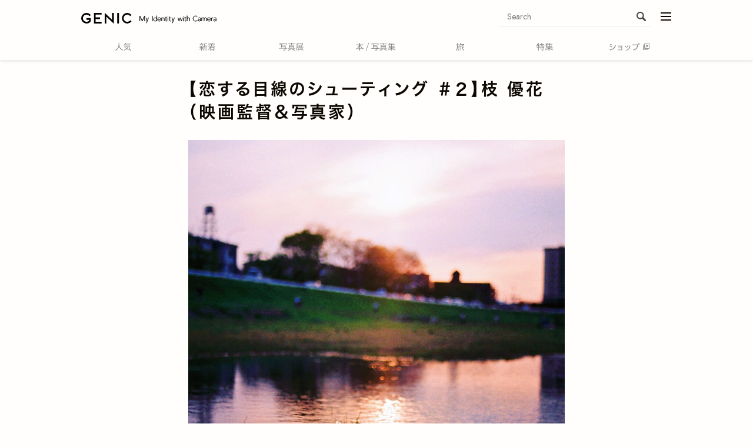

--- FILE ---
content_type: text/html; charset=utf-8
request_url: https://genic-web.com/articles/1516282
body_size: 23232
content:
<!DOCTYPE html>





<html lang="ja" data-news-id="1516282" data-request-path="/articles/1516282">
<head prefix="og: https://ogp.me/ns# article: https://ogp.me/ns/article#">
    <meta charset="UTF-8">
    <title>【恋する目線のシューティング ＃２】枝 優花（映画監督＆写真家） | GENIC編集部 | GENIC｜ジェニック</title>
    <meta name="viewport" content="width=device-width, initial-scale=1">
    <link rel="preconnect" href="//cdn.clipkit.co">
    <link rel="preconnect" href="//maxcdn.bootstrapcdn.com">
    <link rel="preconnect" href="//fonts.googleapis.com">
    <link rel="preconnect" href="//www.instagram.com">
    <link rel="preconnect" href="//www.google-analytics.com">
    <link rel="preconnect" href="//www.googletagmanager.com">
    <link rel="preconnect" href="//stats.g.doubleclick.net">
    <link rel="preconnect" href="//securepubads.g.doubleclick.net">
    <link rel="preconnect" href="//pagead2.googlesyndication.com">
    <link rel="preconnect" href="https://fonts.gstatic.com" crossorigin>
    <link rel="preconnect" href="https://use.typekit.net">

    
        <link rel="preload" as="image" href="https://cdn.clipkit.co/tenants/568/articles/images/000/003/217/large/53fbbe6c-c151-4941-b782-c1f796662bce.jpg?1600163901">
    

    <script>
(function(win, ua) {
    'use strict';

    win.GENIC_WEB = win.GENIC_WEB || {};
    win.GENIC_WEB.config = win.GENIC_WEB.config || ua;
    var docElement = document.documentElement;
    var addClassNameArr = [];
    var classNamePrefix = 'browsing-env-';

    if (!docElement && docElement.nodeType !== 1) {
        return;
    }

    addClassNameArr.push('script-enabled');

    var setDevice = function () {
        if (ua.isIOS) {
            return 'ios';
        }

        if (ua.isAndroid) {
            return 'android';
        }
        return 'pc';
    };

    addClassNameArr.push(setDevice());

    var setApp = function () {
        if (ua.isApp) {
            return 'app';
        }

        return 'web';
    };

    addClassNameArr.push(setApp());

    addClassNameArr.map(function (item) {
        return docElement.classList.add( classNamePrefix + item);
    });

    // clipkit/javascripts/default-1.0.js で使用するオブジェクト
    win.I18n = win.I18n || {};
})(
    window,
    (function (win) {
        'use strict';

        var ua = win.navigator.userAgent;
        var location = win.location;
        var isApp = ua.indexOf('atGirlTimes') > 0 || ua.indexOf('genicweb') > 0;
        var isIOS = /iP(hone|(o|a)d)/.test(ua);
        var isAndroid = ua.toLowerCase().indexOf('android') !== -1;
        var isPC = isApp < 1 && isIOS < 1 && isAndroid < 1;
        var isStage = location.hostname !== 'genic-web.com';

        return {
            isApp: isApp,
            isIOS: isIOS,
            isAndroid: isAndroid,
            isPC: isPC,
            isStage: isStage,
            INSTAGRAM_OEMBED_CLIENT_ACCESS_TOKENS: '196714488411578|e988486bf0fd8b1f7e20eabfc48e70a3'
        };
    })(window)
);

(function(d) {
    var config = {
        kitId: 'ldh1ygh',
        scriptTimeout: 3000,
        async: true
    },
    h=d.documentElement,t=setTimeout(function(){h.className=h.className.replace(/\bwf-loading\b/g,"")+" wf-inactive";},config.scriptTimeout),tk=d.createElement("script"),f=false,s=d.getElementsByTagName("script")[0],a;h.className+=" wf-loading";tk.src='https://use.typekit.net/'+config.kitId+'.js';tk.async=true;tk.onload=tk.onreadystatechange=function(){a=this.readyState;if(f||a&&a!="complete"&&a!="loaded")return;f=true;clearTimeout(t);try{Typekit.load(config)}catch(e){}};s.parentNode.insertBefore(tk,s)
})(document);
</script>


    <script>window.dataLayer = window.dataLayer || [];</script>
    
        


    <script>
    dataLayer.push({
        'env.browser': window.GENIC_WEB.config.isApp ? 'app' : 'web',
        
        
        
        
        'article.writer': 'GENIC編集部' === '' ? 'none_user' : 'GENIC編集部',
        'article.category': 'PEOPLE' === '' ? 'none_category' : 'PEOPLE',
        'article.ispr': 'false',
        'article.published': '2020-09-21T18:00:00+09:00' === '' ? 'none_published' : '2020-09-21T18:00:00+09:00',
        'article.updated': '2022-05-09T19:42:12+09:00' === '' ? 'none_updated' : '2022-05-09T19:42:12+09:00'
        
    });
    </script>

    <!-- Google Tag Manager -->
    <script>(function(w,d,s,l,i){w[l]=w[l]||[];w[l].push({'gtm.start':
    new Date().getTime(),event:'gtm.js'});var f=d.getElementsByTagName(s)[0],
    j=d.createElement(s),dl=l!='dataLayer'?'&l='+l:'';j.async=true;j.src=
    'https://www.googletagmanager.com/gtm.js?id='+i+dl+ '&gtm_auth=4W7Q8Sxr_WS2Af3Y9-8R3g&gtm_preview=env-2&gtm_cookies_win=x';f.parentNode.insertBefore(j,f);
    })(window,document,'script','dataLayer','GTM-M44B897');</script>


    

    <link href="https://fonts.googleapis.com/css2?family=EB+Garamond:ital,wght@0,400..800;1,400..800&family=Jost:ital,wght@0,100..900;1,100..900&display=swap" rel="stylesheet">
    <link rel="stylesheet" href="//maxcdn.bootstrapcdn.com/font-awesome/4.7.0/css/font-awesome.min.css" media="print" onload="this.media='all'">
    <link rel="stylesheet" href="https://cdn.clipkit.co/clipkit/stylesheets/application-1.0.css" media="screen">
    <style media="print" onload="this.media='all'">
    @font-face {
        font-family: icomoon;
        src:
            url('') format('truetype'),
            url('') format('woff'),
            url('') format('svg');
        font-display: swap;
        font-weight: normal;
        font-style: normal;
    }
    </style>
    <style>
    :root {
        --magazine-background-color: #b4cbac;
    }
    </style>
    <link rel="stylesheet" href="https://cdn.clipkit.co/tenants/568/resources/assets/000/005/028/original/common_style.css?1768266710" media="all">
    <link rel="icon" href="https://cdn.clipkit.co/tenants/568/sites/favicons/000/000/001/square/ac419311-ad4a-4da2-bb22-b6ffc4720fa2.png?1657168828">
    <link rel="apple-touch-icon" href="https://cdn.clipkit.co/tenants/568/sites/touch_icons/000/000/001/square/0ef2efc3-2c6d-4720-ae71-b34613a8ced7.png?1617685546">

    








<meta name="twitter:card" content="summary_large_image">
<meta name="twitter:site" content="@genic_web">
<meta property="og:title" content="【恋する目線のシューティング ＃２】枝 優花（映画監督＆写真家）">
<meta property="og:image" content="https://cdn.clipkit.co/tenants/568/articles/images/000/003/217/large/53fbbe6c-c151-4941-b782-c1f796662bce.jpg?1600163901">
<meta property="og:site_name" content="GENIC｜ジェニック">
<meta property="og:type" content="article">
<meta property="og:url" content="https://genic-web.com/articles/1516282">


    

    <script async src="https://pagead2.googlesyndication.com/pagead/js/adsbygoogle.js?client=ca-pub-8252393793969092" crossorigin="anonymous"></script>
    
        
<meta name="description" content="気がつけば、目で追っている。ついシャッターを切ってしまう。「好き」を撮った写真には、きっとその人だけの恋する眼差しが表れているはず。＃２では、映画監督、写真家として活躍する枝 優花さんの目線と、恋心に迫ります。">
<meta name="thumbnail" content="https://cdn.clipkit.co/tenants/568/articles/images/000/003/217/square/53fbbe6c-c151-4941-b782-c1f796662bce.jpg?1600163901">
<meta name="robots" content="max-image-preview:large">
<link rel="canonical" href="https://genic-web.com/articles/1516282">
<script type="application/ld+json">
  {
    "@context": "http://schema.org",
    "@type": "NewsArticle",
    "mainEntityOfPage":{
      "@type":"WebPage",
      "@id": "https://genic-web.com/articles/1516282"
    },
    "headline": "【恋する目線のシューティング ＃２】枝 優花（映画監督＆写真家）",
    "image": {
      "@type": "ImageObject",
      "url": "https://cdn.clipkit.co/tenants/568/articles/images/000/003/217/large/53fbbe6c-c151-4941-b782-c1f796662bce.jpg?1600163901",
      "width": 800,
      "height": 600
    },
    "datePublished": "2020-09-21T18:00:00+09:00",
    "dateModified": "2022-05-09T19:42:12+09:00",
    "author": {
      "@type": "Person",
      "name": "GENIC編集部"
    },
    "publisher": {
      "@type": "Organization",
      "name": "GENIC｜ジェニック",
      "logo": {
        "@type": "ImageObject",
        "url": "https://cdn.clipkit.co/tenants/568/sites/logos/000/000/001/logo_sm/c10b5e3d-9868-42d1-a423-568bec5b489c.png?1559896640"
      }
    },
    "description": "気がつけば、目で追っている。ついシャッターを切ってしまう。
「好き」を撮った写真には、きっとその人だけの恋する眼差しが表れているはず。
＃２では、映画監督、写真家として活躍する枝 優花さんの目線と、恋心に迫ります。"
  }
</script>
<link rel="stylesheet" href="https://cdn.clipkit.co/tenants/568/resources/assets/000/005/026/original/article_style.css?1768787725" media="all">







        <script async src="https://securepubads.g.doubleclick.net/tag/js/gpt.js"></script>
    
    <script>window.googletag = window.googletag || {cmd: []};</script>
    








<script type="text/javascript"> var _paq = _paq || []; (function(){ if(window.apScriptInserted) return; _paq.push(['clientToken', 'J4Ak%2fVKzua5tgeRpyRJwu8GBxkedi1EQux9%2bA7n2iJgLSKguyfach38ypYorEHRW']); var d=document, g=d.createElement('script'), s=d.getElementsByTagName('script')[0]; g.type='text/javascript'; g.async=true; g.defer=true; g.src='https://prod.benchmarkemail.com/tracker.bundle.js'; s.parentNode.insertBefore(g,s); window.apScriptInserted=true;})(); </script>










    
<meta name="csrf-param" content="authenticity_token" />
<meta name="csrf-token" content="eR9JlpiItR85MBqIIZqb50QIwHj4N5cGh8JD6BA2G88UpbJHI3vs1o2EM7AZ2inbRpWuORNf-acAZGygpPH0jw" /><script>window.routing_root_path = '';
window.site_name = 'media';
I18n.defaultLocale = 'ja';
I18n.locale = 'ja';</script></head>
<body class="device-desktop">
    
        


    <!-- Google Tag Manager (noscript) -->
    <noscript><iframe src="https://www.googletagmanager.com/ns.html?id=GTM-M44B897&&gtm_auth=4W7Q8Sxr_WS2Af3Y9-8R3g&gtm_preview=env-2&gtm_cookies_win=x"
    height="0" width="0" style="display:none;visibility:hidden"></iframe></noscript>


    
    <svg aria-hidden="true" style="display: none;" id="svgs">
    <symbol viewBox="0 0 96.46 18.66" id="site-nav-text__book">
        <title>本/写真集</title>
        <g>
            <path d="M10.02,13.58h1.28l3-.08v1.22l-3-.08h-1.26l.04,3.94h-1.38l.04-3.94h-1.1l-3,.08v-1.22l3,.08h1.12l.06-7.24c-1.4,3.58-3.86,6.84-7.94,9.38-.24-.4-.54-.78-.88-1.1,3.92-2.14,6.6-5.66,8.18-9.4H3.78l-3,.08v-1.26l3,.08h4.98V1.68c0-.58-.06-1.1-.16-1.58,1.88.08,2.12.22,2.12.44,0,.2-.2.34-.7.5v3.08h5.08l3-.08v1.26l-3-.08h-4.58c.66,1.42,1.5,2.76,2.48,3.98,1.04,1.36,2.26,2.56,3.64,3.6.72.54,1.5,1,2.3,1.44-.38.42-.66.82-.88,1.28-.98-.62-1.92-1.28-2.78-2.04-2.28-1.98-4.12-4.46-5.32-7.24l.06,7.34Z"/>
            <path d="M24.34,18.6L30.8,0h1.14l-6.46,18.6h-1.14Z"/>
            <path d="M50.3,5.28l2.4-.08v1.26l-2.4-.08h-6.8l-.24,2.46h7.14l2.32-.08.08.08-.12,1.56c-.04.78-.08,1.56-.16,2.32h.62l3-.08v1.26l-3-.08h-.72c-.1,1.06-.24,2-.42,2.68-.36,1.4-1.32,1.88-3.12,1.88h-1.32c-.1-.5-.32-1.02-.58-1.48.7.1,1.22.14,2.02.14,1.1,0,1.58-.3,1.78-1.04.14-.54.26-1.3.34-2.18h-10.48l-3,.08v-1.26l3,.08h10.58c.08-.88.12-1.82.14-2.78h-8.22c-.06.46-.1.92-.16,1.38l-1.3-.1c.3-2.46.54-4.52.68-6.68.02-.3.04-.56.04-.82s-.02-.52-.04-.76c1.74.24,2.02.38,2.02.6,0,.2-.22.32-.7.42-.04.44-.06.88-.1,1.3h6.72ZM38.34.96l.08-.08,2.92.08h10.92l2.92-.08.08.08-.08,2,.08,2.34h-1.34v-3.22h-14.22v3.24h-1.36l.08-2.36-.08-2Z"/>
            <path d="M57.58,14.88v-1.2l3,.08h12.52l3-.08v1.2l-3-.08h-12.52l-3,.08ZM59.04,18.56c-.22-.32-.54-.74-.84-1.08,1.96-.34,3.74-1.06,4.84-1.66.28-.16.64-.4.86-.62,1.28.68,1.56.88,1.56,1.14,0,.16-.1.24-.46.24-.14,0-.34,0-.6-.04-1.5.84-3.46,1.6-5.36,2.02ZM61.16,12.58l-.08-.12.08-2.48v-3.22l-.08-2.3.08-.1,2.72.1h2.2v-1.44h-4.84l-3,.08v-1.2l3,.08h4.84v-.24c0-.58-.06-1.1-.16-1.58,1.84.12,2.08.26,2.08.48,0,.18-.18.32-.66.44v.9h5.08l3-.08v1.2l-3-.08h-5.08v1.44h2.54l2.7-.1.1.1-.1,2.3v3.22l.1,2.48-.12.12-2.68-.1h-6l-2.72.1ZM71.32,5.46h-8.9v1.34h8.9v-1.34ZM71.32,7.76h-8.9v1.38h8.9v-1.38ZM71.32,11.48v-1.38h-8.9v1.38h8.9ZM74.46,18.66c-1.94-1-3.8-1.82-5.98-2.62l1.06-.84c1.86.66,3.9,1.52,5.94,2.46l-1.02,1Z"/>
            <path d="M87.98,4.94h3.14l3-.08v1.08l-3-.08h-3.14v1.38h3.14l3-.08v1.08l-3-.08h-3.14v1.48h4.32l3-.08v1.16l-3-.08h-4.88v1.52h5.44l3-.08v1.2l-3-.08h-4.86c2.14,1.64,5.16,2.84,8.46,3.2-.32.42-.56.84-.76,1.32-3.3-.7-6.32-2-8.34-3.8l.1,4.62h-1.34l.1-4.54c-2.04,1.68-4.76,2.92-7.92,3.78-.24-.4-.48-.74-.82-1.08,3.24-.7,5.88-1.78,8.02-3.5h-4.66l-3,.08v-1.2l3,.08h5.32v-1.52h-2.72l-2.9.08-.1-.1.1-2.98v-1.8l.02-1.24c-.68.68-1.38,1.28-2.08,1.8-.26-.38-.54-.68-.86-.86,1.9-1.2,3.42-2.94,4.18-4.38.22-.4.34-.68.48-1.14,1.62.48,1.9.6,1.9.84s-.24.32-.92.34c-.28.48-.6.92-.92,1.36h4.42c.34-.64.62-1.24.8-1.74.12-.3.18-.56.2-.78,1.56.44,1.88.58,1.88.84,0,.24-.22.3-.84.32-.26.48-.56.96-.82,1.36h4.12l3-.08v1.16l-3-.08h-4.12v1.38ZM81.76,3.56v1.38h5.02v-1.38h-5.02ZM81.76,5.86v1.38h5.02v-1.38h-5.02ZM81.76,8.16v1.48h5.02v-1.48h-5.02Z"/>
        </g>
    </symbol>
    <symbol viewBox="0 0 58.42 18.5" id="site-nav-text__exhibition">
        <title>写真展</title>
        <path style="stroke-width:0" d="m12.66 5.12 2.4-.08V6.3l-2.4-.08h-6.8l-.24 2.46h7.14l2.32-.08.08.08-.12 1.56c-.04.78-.08 1.56-.16 2.32h.62l3-.08v1.26l-3-.08h-.72c-.1 1.06-.24 2-.42 2.68-.36 1.4-1.32 1.88-3.12 1.88H9.92c-.1-.5-.32-1.02-.58-1.48.7.1 1.22.14 2.02.14 1.1 0 1.58-.3 1.78-1.04.14-.54.26-1.3.34-2.18H3l-3 .08v-1.26l3 .08h10.58c.08-.88.12-1.82.14-2.78H5.5c-.06.46-.1.92-.16 1.38l-1.3-.1c.3-2.46.54-4.52.68-6.68.02-.3.04-.56.04-.82s-.02-.52-.04-.76c1.74.24 2.02.38 2.02.6 0 .2-.22.32-.7.42-.04.44-.06.88-.1 1.3h6.72ZM.7.8.78.72 3.7.8h10.92l2.92-.08.08.08-.08 2 .08 2.34h-1.34V1.92H2.06v3.24H.7L.78 2.8.7.8ZM19.94 14.72v-1.2l3 .08h12.52l3-.08v1.2l-3-.08H22.94l-3 .08Zm1.46 3.68c-.22-.32-.54-.74-.84-1.08 1.96-.34 3.74-1.06 4.84-1.66.28-.16.64-.4.86-.62 1.28.68 1.56.88 1.56 1.14 0 .16-.1.24-.46.24-.14 0-.34 0-.6-.04-1.5.84-3.46 1.6-5.36 2.02Zm2.12-5.98-.08-.12.08-2.48V6.6l-.08-2.3.08-.1 2.72.1h2.2V2.86H23.6l-3 .08v-1.2l3 .08h4.84v-.24c0-.58-.06-1.1-.16-1.58 1.84.12 2.08.26 2.08.48 0 .18-.18.32-.66.44v.9h5.08l3-.08v1.2l-3-.08H29.7V4.3h2.54l2.7-.1.1.1-.1 2.3v3.22l.1 2.48-.12.12-2.68-.1h-6l-2.72.1ZM33.68 5.3h-8.9v1.34h8.9V5.3Zm0 2.3h-8.9v1.38h8.9V7.6Zm0 3.72V9.94h-8.9v1.38h8.9Zm3.14 7.18c-1.94-1-3.8-1.82-5.98-2.62l1.06-.84c1.86.66 3.9 1.52 5.94 2.46l-1.02 1ZM53.36 10.9h2.2l2.52-.08V12l-2.52-.08h-4.38c.32.88.78 1.72 1.42 2.4.98-.54 1.68-1 2.34-1.54.22-.18.38-.34.5-.54 1.18.9 1.26 1.08 1.26 1.22s-.08.2-.28.2c-.12 0-.3-.02-.54-.1-.9.58-1.68 1.02-2.56 1.44 1.2.96 2.82 1.56 5.1 1.96-.32.42-.56.8-.8 1.22-4.28-.96-6.6-3.06-7.64-6.26H47.5v4.24c1.18-.24 2.28-.48 3.7-.82-.04.38-.04.7-.02 1.06-2.18.54-3.78.88-6.44 1.46-.04.36-.1.54-.3.54s-.4-.12-.98-1.62c.54-.02 1-.08 1.46-.16.48-.08.92-.16 1.34-.24v-4.46h-3.1c-.34 2.34-1.1 4.38-2.5 5.92-.22-.3-.62-.7-.96-.88 1.62-1.8 2.44-4.56 2.44-8.58v-4.4l-.08-2.92.08-.08 2.92.08h8.5l2.92-.08.08.08-.08 1.52V3.9l.08 1.48-.08.12-2.92-.08h-.2V7.6h.58l2.8-.08v1.14l-2.8-.08h-.58v2.32Zm-9.94-2.74c0 .94-.04 1.86-.12 2.74h3.94V8.58h-.36l-2.8.08V7.52l2.8.08h.36V5.42h-3.82v2.74Zm11.8-3.8V2.12h-11.8v2.24h11.8Zm-3.06 1.06h-3.72V7.6h3.72V5.42Zm-3.72 3.16v2.32h3.72V8.58h-3.72Z" />
    </symbol>
    <symbol viewBox="0 0 39.12 18.52" id="site-nav-text__feature">
        <title>特集</title>
        <path style="stroke-width:0" d="M7.3 4.96v1.2l-2.12-.08v3.94c.72-.24 1.48-.48 2.2-.74-.04.32-.02.7 0 1.08-.68.26-1.42.52-2.2.8v4.34l.08 3h-1.4l.08-3v-3.92c-.92.3-1.82.6-2.6.84-.06.4-.14.6-.32.6-.24 0-.42-.18-1.02-1.7.54-.06.96-.14 1.4-.24.72-.18 1.6-.4 2.54-.68V6.08H2.06c-.2 1.34-.48 2.62-.82 3.6-.38-.24-.7-.4-1.16-.48.56-1.44.92-3.5.98-5.26.02-.52 0-.96-.02-1.38 1.76.32 1.88.48 1.88.64 0 .22-.16.32-.6.44l-.12 1.4h1.74V1.76c0-.58-.06-1.1-.16-1.58C5.6.24 5.84.38 5.84.6c0 .18-.22.3-.66.48v3.96l2.12-.08Zm4.72-3.3c0-.58-.06-1.1-.16-1.58 1.84.06 2.08.2 2.08.42 0 .18-.22.3-.66.48v2.14h1.6l3-.08v1.2l-3-.08h-1.6V6.9h2.58l3-.08v1.2l-3-.08h-5.7l-3 .08v-1.2l3 .08h1.86V4.16h-1.04l-3 .08v-1.2l3 .08h1.04V1.66Zm6.3 9v1.22l-2.2-.08v1.4l.06 3.32c0 1.36-.44 1.76-2.22 1.76h-1.1c-.06-.44-.24-1.02-.56-1.44.88.1 1.52.14 1.96.14s.6-.12.6-.62V11.8h-4.1l-3 .08v-1.22l3 .08h4.1v-.62c0-.58-.06-1.1-.16-1.58 1.84.06 2.08.2 2.08.42 0 .16-.22.28-.66.44v1.34l2.2-.08Zm-7.96 2.2c.74.58 1.4 1.3 1.98 2.1l-1.02.8c-.54-.84-1.14-1.48-1.96-2.2l1-.7ZM30.64 4.92h3.14l3-.08v1.08l-3-.08h-3.14v1.38h3.14l3-.08v1.08l-3-.08h-3.14v1.48h4.32l3-.08v1.16l-3-.08h-4.88v1.52h5.44l3-.08v1.2l-3-.08h-4.86c2.14 1.64 5.16 2.84 8.46 3.2a5.8 5.8 0 0 0-.76 1.32c-3.3-.7-6.32-2-8.34-3.8l.1 4.62h-1.34l.1-4.54c-2.04 1.68-4.76 2.92-7.92 3.78-.24-.4-.48-.74-.82-1.08 3.24-.7 5.88-1.78 8.02-3.5H23.5l-3 .08v-1.2l3 .08h5.32v-1.52H26.1l-2.9.08-.1-.1.1-2.98v-1.8l.02-1.24c-.68.68-1.38 1.28-2.08 1.8-.26-.38-.54-.68-.86-.86 1.9-1.2 3.42-2.94 4.18-4.38.22-.4.34-.68.48-1.14 1.62.48 1.9.6 1.9.84s-.24.32-.92.34c-.28.48-.6.92-.92 1.36h4.42c.34-.64.62-1.24.8-1.74.12-.3.18-.56.2-.78 1.56.44 1.88.58 1.88.84 0 .24-.22.3-.84.32-.26.48-.56.96-.82 1.36h4.12l3-.08v1.16l-3-.08h-4.12v1.38Zm-6.22-1.38v1.38h5.02V3.54h-5.02Zm0 2.3v1.38h5.02V5.84h-5.02Zm0 2.3v1.48h5.02V8.14h-5.02Z" />
    </symbol>
    <symbol viewBox="0 0 38.62 18.66" id="site-nav-text__news">
        <title>新着</title>
        <path style="stroke-width:0" d="M4.6 12.64c-.84 1.54-2.2 3.12-3.82 4.32-.2-.3-.5-.66-.78-.9 1.68-1.2 3.16-2.72 4.2-4.64h-.82l-3 .06v-1.06l3 .06h1.14v-.36a6.9 6.9 0 0 0-.16-1.5c1.84.1 2 .22 2 .4s-.14.28-.66.42v1.04h1.26l3-.06v1.06l-3-.06H5.7v3.64l.06 3.56h-1.3l.14-5.98Zm1.34-5.5c.22-.74.42-1.64.56-2.44.04-.26.04-.52.04-.78 1.56.32 1.76.52 1.76.68s-.16.26-.66.36c-.16.74-.36 1.42-.6 2.18l3.02-.08v1.12l-3-.08H3.32l-3 .08V7.04l3 .1h2.62ZM4.56 1.7c0-.58-.04-1.06-.14-1.54 1.72.1 2 .24 2 .44 0 .16-.14.3-.64.42v1.62h.9l3-.08v1.12l-3-.08H3.84l-3 .08V2.56l3 .08h.72V1.7ZM3.02 6.96c-.16-.94-.4-1.78-.72-2.66l1.08-.36c.3.88.54 1.66.74 2.6l-1.1.42Zm3.36 5.58c1.26.64 2.2 1.22 3 1.88l-.7 1c-.8-.74-1.78-1.44-2.92-2.02l.62-.86Zm10-5.72 2.4-.08v1.24L16.5 7.9v7.64l.08 3h-1.42l.08-3V7.9h-2.9v2.02c0 4.7-.8 6.64-3.16 8.34-.26-.36-.56-.66-.92-.88 2.18-1.52 2.84-3.32 2.84-7.56v-5.9c0-1.18-.04-1.72-.12-2.24.6.16.96.26 1.38.44 1.14-.2 2.22-.46 3.58-.96.42-.16.78-.34 1.16-.54.98.82 1.2 1.12 1.2 1.3 0 .16-.06.24-.28.24-.18 0-.44-.06-.82-.14-1.8.52-3.26.86-4.86 1.16v3.64h4.04ZM30 4.86h3.06l3-.08v1.2l-3-.08H30v1.48h5.62l3-.08v1.2l-3-.08H26.6c-.08.44-.16.9-.26 1.34l2 .04h5.36l2.3-.08.08.08-.08 2.32v3.04l.08 3.38H34.7v-.84h-7.4v.96h-1.36l.08-2.96v-4.8c-.9 2.84-2.44 4.66-5.18 6.48-.2-.4-.5-.72-.84-1.04 3.02-1.78 4.7-4.14 5.34-7.92h-2.12l-3 .08V7.3l3 .08h5.48V5.9h-2.92l-3 .08v-1.2l3 .08h2.92V3.38h-4.22l-3 .08v-1.2l3 .08h1.72c-.3-.64-.7-1.24-1.22-1.84l1.14-.48c.56.58 1.08 1.38 1.58 2.32h3.54c.3-.56.54-1.08.68-1.48.12-.34.22-.62.24-.86 1.56.38 1.78.5 1.78.7 0 .18-.08.26-.68.38-.24.44-.48.86-.74 1.26h1.84l3-.08v1.2l-3-.08H30v1.48Zm4.7 5.94h-7.4v1.3h7.4v-1.3Zm0 2.26h-7.4v1.32h7.4v-1.32Zm0 2.28h-7.4v1.36h7.4v-1.36Z" />
    </symbol>
    <symbol viewBox="0 0 38.48 18.12" id="site-nav-text__ranking">
        <title>人気</title>
        <path style="stroke-width:0" d="M8.14 2.62c0-.68-.06-1.34-.16-1.82 2 .08 2.24.24 2.24.48s-.22.36-.66.52c0 1.52-.02 2.52-.06 3.26.38 2.1 1.06 4.16 2.2 5.96 1 1.6 2.38 2.92 3.94 3.96.92.62 1.9 1.1 2.9 1.58-.36.26-.72.82-1.06 1.26-4.08-1.7-7.28-5.38-8.5-9.9-1.08 4.66-3.84 7.9-7.86 10C.8 17.5.48 17.14 0 16.76c4.32-1.96 7.12-5.32 7.92-10.3.14-.88.22-1.82.22-2.84v-1ZM34.44 2.1l3-.08v1.26l-3-.08H23.86c-1 1.26-2.08 2.32-3.2 3.12-.26-.34-.68-.64-.94-.78 1.8-1.28 3.38-3.2 4.08-4.58.18-.36.28-.6.34-.96 1.54.46 1.8.64 1.8.88 0 .2-.2.26-.72.3-.18.32-.38.62-.58.92h9.8Zm-11.1 8c1.32.56 2.9 1.46 4.44 2.44.58-.62 1.1-1.28 1.52-1.94.28-.44.48-.76.58-1.2 1.56.5 1.76.66 1.76.9 0 .2-.22.26-.78.26-.62.98-1.32 1.86-2.06 2.64 1.4.96 2.7 1.94 3.66 2.82l-1 1.08c-.94-.96-2.2-2.02-3.6-3-1.98 1.78-4.26 3.04-6.68 3.96-.22-.36-.48-.74-.88-1.06 2.54-.82 4.8-2.08 6.56-3.6-1.48-.98-3.02-1.86-4.34-2.46l.82-.84Zm8.74-2.52L35 7.5l.08.08-.08 1.7c-.12 2.48.16 4.18.36 5.44.24 1.5.74 1.98 1.1 1.98.26 0 .68-.48.8-2.78.4.34.92.64 1.22.76-.26 2.46-1.06 3.44-1.96 3.44-.78 0-1.92-.44-2.4-3.16-.26-1.4-.46-3.1-.38-6.3H23.9l-3 .08V7.5l3 .08h8.18ZM23.5 5.86V4.64l3 .08h6.1l3-.08v1.22l-3-.08h-6.1l-3 .08Z" />
    </symbol>
    <symbol viewBox="0 0 18.34 18.26" id="site-nav-text__travel">
        <title>旅</title>
        <path style="stroke-width:0" d="M3.36 1.62c0-.58-.04-1.06-.14-1.54 1.8.1 2.1.24 2.1.48 0 .2-.12.32-.72.46v2.72h.82l2.2-.08v1.22l-2.2-.08H4.08v2.88H5.3l2.12-.08.08.08-.06 1.98c-.02 1.96-.08 3.94-.18 5.26-.2 2.6-.9 3.08-2.62 3.08h-.7c-.1-.5-.22-.9-.46-1.36.56.08 1.02.1 1.34.1.72 0 1-.14 1.16-1.52.2-1.78.24-3.56.24-6.4H4.04C3.9 13.5 3 15.82.92 18.18c-.24-.38-.58-.72-.92-.92 2.02-2.28 2.86-4.76 2.86-9.82V4.8H2.5l-2.2.08V3.66l2.2.08h.86V1.62Zm12.22 1.3 2.76-.08V4.1l-2.76-.08h-5.46c-.46.9-.98 1.76-1.64 2.56-.32-.34-.62-.56-.96-.72 1.06-1.3 1.94-3.02 2.44-4.62.14-.44.24-.82.28-1.24 1.58.44 1.86.58 1.86.82 0 .2-.2.34-.82.4-.2.58-.42 1.14-.66 1.7h4.96ZM10.5 8.48c-.52.12-1.06.24-1.62.34-.18-.38-.42-.7-.78-1.02 2.82-.4 5.28-1.2 6.96-2.22.28-.18.68-.46.94-.74 1.04.72 1.26.96 1.26 1.14 0 .14-.1.22-.38.22-.12 0-.24-.02-.4-.04-.76.42-1.52.78-2.32 1.12.12 1.16.26 2.32.5 3.46.54-.4 1-.82 1.5-1.3.28-.28.46-.5.64-.76 1.14.8 1.28 1.04 1.28 1.2 0 .14-.12.22-.36.22-.1 0-.24-.02-.4-.06-.88.76-1.6 1.3-2.36 1.78.62 2.1 1.58 3.8 3.08 5.2-.36.26-.72.62-1.02 1.02-2.42-2.62-3.48-5.78-3.9-10.34-.44.16-.9.3-1.36.44v7.12l.08 3h-1.42l.08-3V8.48Z" />
    </symbol>
    <symbol viewBox="0 0 69.2 17.74" id="site-nav-text__shop">
        <title>ショップ</title>
        <path style="stroke-width:0" d="M.46 7.02c2.08.46 3.54.9 5.36 1.64l-.54 1.26C3.56 9.24 2.04 8.76 0 8.3l.46-1.28Zm.82 10.04C.84 15.84.66 15.4.66 15.2c0-.16.1-.26.24-.26.12 0 .32.14.66.44 5.66-.74 9.48-4.04 11.98-10.7.42.52.78.86 1.14 1.16-2.42 6.38-6.32 9.8-12.28 10.98l-1.12.24Zm.32-14.4c2.12.5 3.86 1.06 5.54 1.94L6.5 5.88c-1.52-.84-3.22-1.42-5.36-1.9l.46-1.32ZM22.38 12.16l-2.5.04v-1.3l2.5.06h5.42v-3.1h-6.12l-2.52.04V6.58l2.52.06h5.06l2.38-.06.12.12-.06 2.36v5.36l.06 2.36-.12.12-2.38-.06h-5.16l-2.5.06v-1.3l2.5.04h6.22v-3.48h-5.42ZM37.08 6.72c1.02 1.3 1.54 2.2 2.26 3.88l-1.18.64c-.78-1.78-1.24-2.6-2.2-3.86l1.12-.66Zm10.92.9c-1 5.64-4.06 8.54-9.12 10.12-.24-.46-.58-.82-.9-1.1 4.56-1.34 7.98-3.98 8.62-9.62-.36-.26-.52-.44-.52-.6 0-.14.1-.2.28-.2.24 0 .8.14 1.86.54l-.22.86ZM41.26 6c.94 1.48 1.32 2.28 1.86 3.72l-1.2.6c-.6-1.66-1.02-2.54-1.8-3.74L41.26 6ZM65.64 4.98c-.22 6.62-4.6 11.32-10.66 12.32-.18-.44-.42-.86-.74-1.26 5.48-.88 9.72-5.04 9.8-11h-8.16l-3.02.08V3.66l3.02.08h6.78l2.74-.08c-.36-.38-.58-.9-.58-1.48C64.82.98 65.8 0 67 0s2.2.98 2.2 2.18-1 2.2-2.2 2.2c-.5 0-.96-.16-1.32-.46l-.04 1.06Zm.04-2.8c0 .74.6 1.34 1.32 1.34s1.36-.6 1.36-1.34S67.74.84 67 .84s-1.32.62-1.32 1.34Z" />
    </symbol>
    <symbol viewBox="0 0 92.08 17.74" id="site-nav-text__shop-window">
        <title>ショップ</title>
        <g>
            <path style="stroke-width:0" d="m.46,7.02c2.08.46,3.54.9,5.36,1.64l-.54,1.26c-1.72-.68-3.24-1.16-5.28-1.62l.46-1.28Zm.82,10.04c-.44-1.22-.62-1.66-.62-1.86,0-.16.1-.26.24-.26.12,0,.32.14.66.44,5.66-.74,9.48-4.04,11.98-10.7.42.52.78.86,1.14,1.16-2.42,6.38-6.32,9.8-12.28,10.98l-1.12.24Zm.32-14.4c2.12.5,3.86,1.06,5.54,1.94l-.64,1.28c-1.52-.84-3.22-1.42-5.36-1.9l.46-1.32Z"/>
            <path style="stroke-width:0" d="m22.38,12.16l-2.5.04v-1.3l2.5.06h5.42v-3.1h-6.12l-2.52.04v-1.32l2.52.06h5.06l2.38-.06.12.12-.06,2.36v5.36l.06,2.36-.12.12-2.38-.06h-5.16l-2.5.06v-1.3l2.5.04h6.22v-3.48h-5.42Z"/>
            <path style="stroke-width:0" d="m37.08,6.72c1.02,1.3,1.54,2.2,2.26,3.88l-1.18.64c-.78-1.78-1.24-2.6-2.2-3.86l1.12-.66Zm10.92.9c-1,5.64-4.06,8.54-9.12,10.12-.24-.46-.58-.82-.9-1.1,4.56-1.34,7.98-3.98,8.62-9.62-.36-.26-.52-.44-.52-.6,0-.14.1-.2.28-.2.24,0,.8.14,1.86.54l-.22.86Zm-6.74-1.62c.94,1.48,1.32,2.28,1.86,3.72l-1.2.6c-.6-1.66-1.02-2.54-1.8-3.74l1.14-.58Z"/>
            <path style="stroke-width:0" d="m65.64,4.98c-.22,6.62-4.6,11.32-10.66,12.32-.18-.44-.42-.86-.74-1.26,5.48-.88,9.72-5.04,9.8-11h-8.16l-3.02.08v-1.46l3.02.08h6.78l2.74-.08c-.36-.38-.58-.9-.58-1.48,0-1.2.98-2.18,2.18-2.18s2.2.98,2.2,2.18-1,2.2-2.2,2.2c-.5,0-.96-.16-1.32-.46l-.04,1.06Zm.04-2.8c0,.74.6,1.34,1.32,1.34s1.36-.6,1.36-1.34-.62-1.34-1.36-1.34-1.32.62-1.32,1.34Z"/>
            <path style="stroke-width:0" d="m91.51,1.63h-10.64c-.31,0-.57.25-.57.57v10.64c0,.31.25.57.57.57h10.64c.31,0,.57-.25.57-.57V2.19c0-.31-.25-.57-.57-.57Zm-.57,10.08c0,.31-.25.57-.57.57h-8.38c-.31,0-.57-.25-.57-.57V3.32c0-.31.25-.57.57-.57h8.38c.31,0,.57.25.57.57v8.38Zm-2.17,3.28h-9.49c-.31,0-.57-.25-.57-.57V4.91c0-.31-.25-.57-.57-.57s-.57.25-.57.57v10.64c0,.31.25.57.57.57h10.62c.31,0,.57-.25.57-.57h0c0-.31-.25-.57-.57-.57Zm-.7-9.77h-3.4c-.31,0-.57.25-.57.57h0c0,.31.25.57.57.57h2.03l-2.91,2.92c-.22.22-.22.58,0,.8s.58.22.8,0l2.92-2.92v2.03c0,.31.25.57.57.57h0c.31,0,.57-.25.57-.57v-3.4c0-.32-.25-.57-.57-.57h0Z"/>
        </g>
    </symbol>
    <symbol viewBox="0 0 24 14" id="icon__pr">
        <title>PR</title>
        <g fill="none">
            <rect fill="#F5F5F5" width="24" height="14" rx="2"/>
            <path fill="#B1B1B2" d="M6.755 11v-7.32h2.03c1.65 0 2.72.55 2.72 2.12 0 1.52-1.07 2.24-2.68 2.24h-1.24v2.96h-.83zm.83-3.64h1.12c1.34 0 1.98-.47 1.98-1.56 0-1.1-.68-1.45-2.02-1.45h-1.08v3.01zm6.26-3.01v2.81h1.28c1.18 0 1.83-.47 1.83-1.45 0-1-.65-1.36-1.83-1.36h-1.28zm4.13 6.65h-.93l-1.83-3.16h-1.37v3.16h-.83v-7.32h2.24c1.49 0 2.53.53 2.53 2.03 0 1.15-.67 1.82-1.7 2.05l1.89 3.24z" />
        </g>
    </symbol>
    <symbol viewBox="0 0 1025 1024" id="icon__search">
        <title>Search</title>
        <path d="M858.9 997v0 0zM998.9 862.8l-249.2-249.3c37.1-61.1 58.4-132.8 58.4-209.4 0.1-223.2-180.9-404.1-404-404.1-223.2 0-404.1 180.9-404.1 404.1s180.9 404.1 404.1 404.1c76.3 0 147.7-21.2 208.6-57.9l246.2 246.7c17.6 17.5 41.9 28.3 68.8 28.3 28.1 0 53.4-11.9 71.3-30.9v0c17-16.8 27.5-40.1 27.5-65.8s-10.6-49.1-27.6-65.8zM128.5 404.1c0.3-152.1 123.5-275.3 275.5-275.6v0c152.2 0 275.6 123.4 275.6 275.6s-123.3 275.6-275.5 275.6-275.6-123.4-275.6-275.6z"></path>
    </symbol>
    <symbol viewBox="0 0 50 51.1" id="icon__x">
        <title>x</title>
        <path style="stroke-width:0" d="M29.8,21.6L48.4,0h-4.4l-16.2,18.8L14.9,0H0l19.5,28.4L0,51.1h4.4l17.1-19.8,13.6,19.8h14.9l-20.2-29.5h0ZM23.7,28.7l-2-2.8L6,3.3h6.8l12.7,18.2,2,2.8,16.5,23.6h-6.8l-13.5-19.3h0Z" />
    </symbol>
    <symbol viewBox="0 0 50 50" id="icon__x--circle">
        <title>x</title>
        <g>
            <polygon style="stroke-width:0;" points="25.2 22.9 19 13.8 15.6 13.8 23.4 25 24.4 26.4 24.4 26.4 31 35.9 34.4 35.9 26.2 24.2 25.2 22.9"/>
            <path style="stroke-width:0;" d="M25-.1C11.2-.1,0,11.1,0,24.9s11.2,25,25,25,25-11.2,25-25S38.8-.1,25-.1ZM30,37.5l-6.7-9.8-8.5,9.8h-2.2l9.7-11.3-9.7-14.1h7.4l6.4,9.3,8-9.3h2.2l-9.2,10.7,10,14.6h-7.4Z"/>
        </g>
    </symbol>
    <symbol viewBox="0 0 50 56.9" id="icon__threads">
        <title>threads</title>
        <path style="stroke-width:0" d="M25.4,56.9h0c-8.5,0-15-2.9-19.4-8.3C2.1,43.8,0,37,0,28.5h0c0-8.5,2.1-15.3,6-20.2C10.4,2.9,16.9,0,25.4,0h0c6.5,0,12,1.7,16.2,5,4,3.1,6.8,7.4,8.3,13l-4.8,1.3c-2.6-9.4-9.2-14.2-19.7-14.3-6.9,0-12.1,2.2-15.5,6.4-3.2,4-4.8,9.7-4.9,17,0,7.3,1.7,13,4.9,17,3.4,4.2,8.6,6.4,15.5,6.4,6.2,0,10.3-1.5,13.8-4.9,3.9-3.8,3.8-8.5,2.6-11.4-.7-1.7-2.1-3.1-3.9-4.2-.5,3.2-1.5,5.8-3,7.8-2.1,2.6-5.1,4-8.8,4.2-2.9.2-5.6-.5-7.7-1.9-2.5-1.6-4-4.1-4.2-7-.2-2.8,1-5.4,3.2-7.3,2.1-1.8,5-2.9,8.5-3.1,2.6-.1,5,0,7.2.3-.3-1.8-.9-3.2-1.8-4.2-1.2-1.4-3.1-2.1-5.6-2.1h0c-2,0-4.7.6-6.5,3.1l-4.2-2.8c2.3-3.5,6.1-5.4,10.6-5.4h.1c7.6,0,12.1,4.7,12.5,12.8.3.1.5.2.8.3,3.5,1.7,6.1,4.2,7.5,7.3,1.9,4.3,2.1,11.4-3.7,17-4.4,4.3-9.7,6.2-17.3,6.3h0ZM27.8,29.2c-.6,0-1.2,0-1.8,0-4.4.2-7.1,2.2-6.9,5.1.2,3,3.4,4.4,6.6,4.2,2.9-.2,6.7-1.3,7.3-8.8-1.6-.3-3.4-.5-5.3-.5Z" />
    </symbol>
    <symbol viewBox="0 0 500 500" id="icon__pinterest">
        <title>pinterest</title>
        <path d="M157.19,482.19c-3.12-28.44-.94-55.62,5.31-81.87l25-107.81c-4.06-13.12-7.19-28.13-7.19-43.13,0-35,16.88-60,43.44-60,18.44,0,31.88,12.81,31.88,37.5,0,7.81-1.56,16.56-4.69,26.56l-10.94,35.94c-2.19,6.88-3.12,13.44-3.12,19.06,0,25,19.06,39.06,43.44,39.06,43.44,0,74.38-45,74.38-103.44,0-65-42.5-106.56-105.31-106.56-70,0-114.37,45.63-114.37,109.06,0,25.62,7.81,49.37,23.13,65.62-5,8.44-10.31,10-18.44,10-25,0-48.75-35.31-48.75-83.44,0-83.13,66.56-149.37,160-149.37,98.12,0,159.69,68.44,159.69,152.81s-60,148.75-124.69,148.75c-25.63,0-48.13-10.94-63.75-30.63l-12.81,51.88c-6.88,26.87-17.19,52.19-33.75,76.56,23.44,7.19,46.56,11.25,74.38,11.25,138.12,0,250-111.88,250-250S388.13,0,250,0,0,111.88,0,250c0,104.69,64.38,195,157.19,232.19"/>
    </symbol>
    <symbol viewBox="0 0 38 38" id="icon__facebook">
        <title>facebook</title>
        <g fill="none" fill-rule="evenodd">
            <circle fill="#3664A2" cx="19" cy="19" r="19"/>
            <path fill="#FEFEFE" d="M20.49 28.256v-8.783h2.95l.44-3.424h-3.39v-2.185c0-.991.276-1.667 1.697-1.667H24V9.135A24.26 24.26 0 0 0 21.359 9c-2.614 0-4.403 1.595-4.403 4.525v2.524H14v3.424h2.956v8.783h3.535z" />
        </g>
    </symbol>
    <symbol viewBox="0 0 38 38" id="icon__line">
        <title>line</title>
        <g fill="none" fill-rule="evenodd">
            <circle fill="#46BE1B" cx="19" cy="19" r="19"/>
            <path fill="#FFF" d="M25.568 19.446a.573.573 0 0 1-.001 1.144l-2.169-.003a.573.573 0 0 1-.571-.573l.003-2.167v-.002l.003-2.166v-.002c0-.315.257-.571.573-.571l2.168.003a.573.573 0 0 1-.002 1.144l-1.596-.002-.001 1.024 1.596.002a.573.573 0 0 1-.001 1.145l-1.597-.002-.001 1.024 1.596.002zm-3.51.567a.571.571 0 0 1-1.03.342l-2.218-3.03-.004 2.683a.573.573 0 0 1-1.145-.001l.006-4.337a.57.57 0 0 1 1.031-.342l2.218 3.03.004-2.683a.573.573 0 0 1 1.145.001l-.007 4.337zm-6.364-.009l.006-4.337a.573.573 0 0 1 1.145.002l-.006 4.337a.573.573 0 0 1-1.145-.002zm-1.099.57l-2.169-.002a.573.573 0 0 1-.57-.573l.005-4.337a.573.573 0 0 1 1.145.002L13 19.428l1.597.002a.573.573 0 0 1-.002 1.145zM19.013 9C12.948 8.991 8.007 12.989 8 17.911c-.006 4.593 4.229 8.416 9.843 8.892.592.05.5.678.443 1.1A5.232 5.232 0 0 1 18 29.038c-.086.23-.218.505-.138.741.073.216.286.3.488.273.202-.028.42-.137.578-.222.876-.467 4.227-2.25 7.694-5.395 2.288-2.076 3.376-4.145 3.379-6.494.007-4.922-4.922-8.934-10.987-8.942z" />
        </g>
    </symbol>
    <symbol viewBox="0 0 1000 1000" id="icon__instagram">
        <title>instagram</title>
        <path transform="translate(-2.5 -2.5)" d="M295.42,6c-53.2,2.51-89.53,11-121.29,23.48-32.87,12.81-60.73,30-88.45,57.82S40.89,143,28.17,175.92c-12.31,31.83-20.65,68.19-23,121.42S2.3,367.68,2.56,503.46,3.42,656.26,6,709.6c2.54,53.19,11,89.51,23.48,121.28,12.83,32.87,30,60.72,57.83,88.45S143,964.09,176,976.83c31.8,12.29,68.17,20.67,121.39,23s70.35,2.87,206.09,2.61,152.83-.86,206.16-3.39S799.1,988,830.88,975.58c32.87-12.86,60.74-30,88.45-57.84S964.1,862,976.81,829.06c12.32-31.8,20.69-68.17,23-121.35,2.33-53.37,2.88-70.41,2.62-206.17s-.87-152.78-3.4-206.1-11-89.53-23.47-121.32c-12.85-32.87-30-60.7-57.82-88.45S862,40.87,829.07,28.19c-31.82-12.31-68.17-20.7-121.39-23S637.33,2.3,501.54,2.56,348.75,3.4,295.42,6m5.84,903.88c-48.75-2.12-75.22-10.22-92.86-17-23.36-9-40-19.88-57.58-37.29s-28.38-34.11-37.5-57.42c-6.85-17.64-15.1-44.08-17.38-92.83-2.48-52.69-3-68.51-3.29-202s.22-149.29,2.53-202c2.08-48.71,10.23-75.21,17-92.84,9-23.39,19.84-40,37.29-57.57s34.1-28.39,57.43-37.51c17.62-6.88,44.06-15.06,92.79-17.38,52.73-2.5,68.53-3,202-3.29s149.31.21,202.06,2.53c48.71,2.12,75.22,10.19,92.83,17,23.37,9,40,19.81,57.57,37.29s28.4,34.07,37.52,57.45c6.89,17.57,15.07,44,17.37,92.76,2.51,52.73,3.08,68.54,3.32,202s-.23,149.31-2.54,202c-2.13,48.75-10.21,75.23-17,92.89-9,23.35-19.85,40-37.31,57.56s-34.09,28.38-57.43,37.5c-17.6,6.87-44.07,15.07-92.76,17.39-52.73,2.48-68.53,3-202.05,3.29s-149.27-.25-202-2.53m407.6-674.61a60,60,0,1,0,59.88-60.1,60,60,0,0,0-59.88,60.1M245.77,503c.28,141.8,115.44,256.49,257.21,256.22S759.52,643.8,759.25,502,643.79,245.48,502,245.76,245.5,361.22,245.77,503m90.06-.18a166.67,166.67,0,1,1,167,166.34,166.65,166.65,0,0,1-167-166.34" />
    </symbol>
    <symbol viewBox="0 0 15 15" id="ico_blank_window">
        <title>blank window</title>
        <path fill="currentColor" d="M14.41,0H3.4c-.32,0-.59.26-.59.59v11.02c0,.32.26.59.59.59h11.02c.32,0,.59-.26.59-.59V.59c0-.32-.26-.59-.59-.59ZM13.83,10.43c0,.32-.26.59-.59.59H4.57c-.32,0-.59-.26-.59-.59V1.76c0-.32.26-.59.59-.59h8.67c.32,0,.59.26.59.59v8.67ZM11.58,13.83H1.76c-.32,0-.59-.26-.59-.59V3.4c0-.32-.26-.59-.59-.59s-.59.26-.59.59v11.02c0,.32.26.59.59.59h11c.32,0,.59-.26.59-.59h0c0-.32-.26-.59-.59-.59ZM10.86,3.71h-3.52c-.32,0-.59.26-.59.59h0c0,.32.26.59.59.59h2.1l-3.02,3.02c-.23.23-.23.6,0,.83s.6.23.83,0l3.02-3.02v2.1c0,.32.26.59.59.59h0c.32,0,.59-.26.59-.59v-3.52c0-.33-.26-.59-.59-.59h0Z"/>
    </symbol>
</svg>


    <header class="header">
        <div class="header__inner">
            <p class="header_logo">
                <a href="/" title="GENIC｜ジェニック">
                <img src="https://cdn.clipkit.co/tenants/568/resources/assets/000/005/018/original/logo-tagline_genic.svg?1768266707" alt="GENIC｜ジェニック" width="230" height="18">
                </a>
            </p>

            <a href="#header-menu" class="header-menu-btn header-modal-btn"><span>menu</span></a>
            <form action="/search" class="site-nav-search site-nav-search--desktop">
                <input type="text" class="site-nav-search__input site-nav-search__input--desktop" placeholder="Search" name="q" value="" id="site-nav-keyword-search">
                <button type="submit" class="site-nav-search__btn site-nav-search__btn--desktop">
                    <svg width="16" height="16" viewBox="0 0 1000 1000" role="img" aria-label="Search"><use href="#icon__search"></svg>
                </button>
            </form>

            <div class="header-global-nav">
                















<ul class="site-nav-global">
    <li class="site-nav-global__ranking ">
        <a href="/ranking">
        <span><svg height="12" viewBox="0 0 38.48 18.12"><use href="#site-nav-text__ranking"></svg></span>
        </a>
    </li>
    <li class="site-nav-global__news ">
        <a href="/news">
        <span><svg height="12" viewBox="0 0 38.62 18.66"><use href="#site-nav-text__news"></svg></span>
        </a>
    </li>
    <li class="site-nav-global__exhibitions ">
        <a href="/exhibitions">
        <span><svg height="12" viewBox="0 0 58.42 18.5"><use href="#site-nav-text__exhibition"></svg></span>
        </a>
    </li>
    <li class="site-nav-global__book ">
        <a href="/book">
        <span><svg height="12" viewBox="0 0 96.46 18.66"><use href="#site-nav-text__book"></svg></span>
        </a>
    </li>
    <li class="site-nav-global__travel ">
        <a href="/category/2">
        <span><svg height="12" viewBox="0 0 18.34 18.26"><use href="#site-nav-text__travel"></svg></span>
        </a>
    </li>
    
    
    <li class="site-nav-global__feature ">
        <a href="/tags/写真家と旅?sort=asc">
        <span><svg height="12" viewBox="0 0 39.12 18.52"><use href="#site-nav-text__feature"></svg></span>
        </a>
    </li>
    
    <li class="site-nav-global__shop">
        <a href="https://shop.genic-web.com/" target="_blank" rel="noopener">
        <span><svg height="12" viewBox="0 0 92.08 17.74"><use href="#site-nav-text__shop-window"></svg></span>
        </a>
    </li>
</ul>


            </div>
        </div>

        <div class="header-modal" id="header-menu">
            <div class="header-modal__body">
                











<div class="site-nav">
    <div class="site-nav__block site-nav__block--hr">
        <p class="site-nav__text">My Identity with Camera.<br />
表現と表現する人の想いをお届けします。</p>
    </div>

    <div class="site-nav__block">
        <p class="site-nav__title"><b>NEWSLETTER</b></p>
        <div class="site-nav-newsletter">
        














    
    
    <script type="text/javascript" id="lbscript1781673" src="https://lb.benchmarkemail.com/jp/code/lbformnew.js?mFcQnoBFKMQ%252Fz%252FTkT5aHocVHaffN5KY0ZzHONxb8DRobSgaRNH5JiA%253D%253D"></script>
    





        </div>
    </div>

    <div class="site-nav__block">
        <p class="site-nav__title"><b>FOLLOW US ON</b></p>
        <ul class="site-nav-sns">
            <li class="site-nav-sns__item">
                <a href="https://www.instagram.com/genic_mag/" target="_blank" rel="noopener">
                    <svg width="24" height="24" viewBox="0 0 1000 1000" role="img" aria-label="Instagram"><use href="#icon__instagram"></svg>
                </a>
            </li>
            <li class="site-nav-sns__item">
                <a href="https://twitter.com/genic_web" target="_blank" rel="noopener">
                    <svg width="24" height="24" viewBox="0 0 50 51.1" role="img" aria-label="X"><use href="#icon__x"></svg>
                </a>
            </li>
            <li class="site-nav-sns__item">
                <a href="https://www.threads.net/@genic_mag" target="_blank" rel="noopener">
                    <svg width="24" height="24" viewBox="0 0 50 56.9" role="img" aria-label="threads"><use href="#icon__threads"></svg>
                </a>
            </li>
            <li class="site-nav-sns__item">
                <a href="https://www.pinterest.jp/genic_web/" target="_blank" rel="noopener">
                    <svg width="24" height="24" viewBox="0 0 500 500" role="img" aria-label="Pinterest"><use href="#icon__pinterest"></svg>
                </a>
            </li>
        </ul>
    </div>

    <div class="site-nav__block">
        <p class="site-nav__title"><b>CONTENTS</b></p>
        <ul class="site-nav-contents">
            <li class="site-nav-contents__item">
            <a href="/ranking" class="site-nav-contents__link">人気</a>
            </li>
            <li class="site-nav-contents__item">
            <a href="/news" class="site-nav-contents__link">新着</a>
            </li>
            <li class="site-nav-contents__item">
            <a href="/exhibitions" class="site-nav-contents__link">写真展</a>
            </li>
            <li class="site-nav-contents__item">
            <a href="/book" class="site-nav-contents__link">本/写真集</a>
            </li>
            <li class="site-nav-contents__item">
            <a href="/category/2" class="site-nav-contents__link">旅</a>
            </li>
            
            <li class="site-nav-contents__item">
            <a href="/tags/写真家と旅?sort=asc" class="site-nav-contents__link">特集</a>
            </li>
            
            <li class="site-nav-contents__item">
            <a href="/tags/GENICバックナンバー?sort=desc" class="site-nav-contents__link">雑誌</a>
            </li>
            <li class="site-nav-contents__item">
            <a href="/tags/インタビュー?sort=desc" class="site-nav-contents__link">インタビュー</a>
            </li>
            <li class="site-nav-contents__item">
            <a href="/category/11" class="site-nav-contents__link">コラム</a>
            </li>
            <li class="site-nav-contents__item">
            <a href="/promotion" class="site-nav-contents__link">プロモーション</a>
            </li>
            <li class="site-nav-contents__item">
            <a href="https://shop.genic-web.com/" class="site-nav-contents__link" target="_blank">ショップ <svg height="12" viewBox="0 0 15 15" role="img" aria-label="別ウィンドウで開く"><use href="#ico_blank_window"></svg></a>
            </li>
        </ul>
    </div>

    <div class="site-nav__block">
        <p class="site-nav__title"><b>PROMOTED</b></p>
        
        
        <div class="site-nav-pr">
            <a href="/articles/8479064" class="site-nav-pr__link">
                <div class="site-nav-pr__media">
                    <img alt="【第2弾】シンガポール往復航空券＆宿泊や、カメラなどが当たる「Canonと巡る、おいしいシンガポール」プレゼントキャンペーン" loading="lazy"
                    class="site-nav-pr__object"
                    srcset="https://cdn.clipkit.co/tenants/568/articles/images/000/008/014/original/af89ea50-7852-43e6-8188-966ff4a4f6d3.jpg?1769652098&w=430,
                            https://cdn.clipkit.co/tenants/568/articles/images/000/008/014/original/af89ea50-7852-43e6-8188-966ff4a4f6d3.jpg?1769652098&w=860 2x"
                    src="https://cdn.clipkit.co/tenants/568/articles/images/000/008/014/original/af89ea50-7852-43e6-8188-966ff4a4f6d3.jpg?1769652098&w=860"
                    >
                </div>
                <div class="site-nav-pr__content site-nav__text">
                    <b class="site-nav-pr__title">【第2弾】シンガポール往復航空券＆宿泊や、カメラなどが当たる「Canonと巡る、おいしいシンガポール」プレゼントキャンペーン</b>
                </div>
            </a>
        </div>
        
    </div>

    
    <div class="site-nav__block">
        <p class="site-nav__title"><b>FEATURE</b></p>
        
        <div class="site-nav-feature">
            <a href="/tags/写真家と旅?sort=asc" class="site-nav-feature__inner">
                <div class="site-nav-feature__media">
                    
                    <img src="https://cdn.clipkit.co/tenants/568/articles/images/000/005/601/large/b42a31fb-dc75-4f34-a569-495f6ffe44f8.jpg?1713835224" alt="">
                    
                </div>
                <div class="site-nav-feature__text">
                    <p class="site-nav__text">写真家、表現者たちそれぞれの旅写真記事を集めました。写真家、表現者たちがとらえた「旅のフレーム」をお楽しみください。</p>
                </div>
            </a>
        </div>
        
    </div>
    

    <div class="site-nav__block">
        <p class="site-nav__title"><b>GENIC MAP</b></p>
        <div class="site-nav-map">
            <a href="/map" class="site-nav-map__inner">
                <div class="site-nav-map__media">
                    <img src="https://cdn.clipkit.co/tenants/568/resources/assets/000/005/012/original/banner_genic_world_map.png?1768266705" alt="GENIC MAP">
                </div>
                <p class="site-nav__text site-nav-map__text">今までGENICが紹介してきた、写真を撮りたくなるスポットをマップにしました。</p>
            </a>
        </div>
    </div>

    <div class="site-nav__block">
        <p class="site-nav__title"><b>ONLINE SHOP</b></p>
        <div class="site-nav-shop">
            <a href="https://shop.genic-web.com/"  target="_blank" rel="noopener" class="site-nav-shop__inner">
                <div class="site-nav-shop__media">
                    <img src="	https://cdn.clipkit.co/tenants/568/resources/assets/000/004/881/original/magazine_vol77.jpg?1764302150" alt="">
                </div>
                <div class="site-nav-shop__text">
                    <p class="site-nav__text">GENICの最新号やバックナンバー、注目の写真集が一冊より送料無料でお買い求めいただけます。</p>
                </div>
            </a>
        </div>
    </div>

    <div class="site-nav__block site-nav__block--tags">
        <p class="site-nav__title"><b>人気のタグ</b></p>
        <div class="site-nav-tag tag_list_01">
            <ul>
            
            
            
                <li><a href="/tags/%E9%9B%91%E8%AA%8CGENIC" class="gtm-tag-click gtm-tag-click--app">雑誌GENIC</a></li>
            
                <li><a href="/tags/%E3%82%A4%E3%83%B3%E3%82%BF%E3%83%93%E3%83%A5%E3%83%BC" class="gtm-tag-click gtm-tag-click--app">インタビュー</a></li>
            
                <li><a href="/tags/%E5%86%99%E7%9C%9F%E5%B1%95" class="gtm-tag-click gtm-tag-click--app">写真展</a></li>
            
                <li><a href="/tags/%E5%86%99%E7%9C%9F%E9%9B%86" class="gtm-tag-click gtm-tag-click--app">写真集</a></li>
            
                <li><a href="/tags/%E3%82%AB%E3%83%A1%E3%83%A9" class="gtm-tag-click gtm-tag-click--app">カメラ</a></li>
            
                <li><a href="/tags/GENIC%20vol-741" class="gtm-tag-click gtm-tag-click--app">GENIC vol.74</a></li>
            
                <li><a href="/tags/GENIC%20vol-75" class="gtm-tag-click gtm-tag-click--app">GENIC vol.75</a></li>
            
                <li><a href="/tags/Nikon" class="gtm-tag-click gtm-tag-click--app">Nikon</a></li>
            
                <li><a href="/tags/%E5%AE%A4%E5%86%85%E3%81%A7%E6%92%AE%E3%82%8B%E5%86%99%E7%9C%9F" class="gtm-tag-click gtm-tag-click--app">室内で撮る写真</a></li>
            
                <li><a href="/tags/Canon" class="gtm-tag-click gtm-tag-click--app">Canon</a></li>
            
                <li><a href="/tags/%E3%83%97%E3%83%AC%E3%82%BC%E3%83%B3%E3%83%88" class="gtm-tag-click gtm-tag-click--app">プレゼント</a></li>
            
                <li><a href="/tags/Sony" class="gtm-tag-click gtm-tag-click--app">Sony</a></li>
            
                <li><a href="/tags/%E6%B5%B7%E5%A4%96%E6%97%85%E8%A1%8C" class="gtm-tag-click gtm-tag-click--app">海外旅行</a></li>
            
                <li><a href="/tags/%E3%82%A4%E3%83%99%E3%83%B3%E3%83%88" class="gtm-tag-click gtm-tag-click--app">イベント</a></li>
            
                <li><a href="/tags/%E5%AF%8C%E5%A3%AB%E3%83%95%E3%82%A4%E3%83%AB%E3%83%A0" class="gtm-tag-click gtm-tag-click--app">富士フイルム</a></li>
            
                <li><a href="/tags/GENIC%20SHOP" class="gtm-tag-click gtm-tag-click--app">GENIC SHOP</a></li>
            
                <li><a href="/tags/Leica" class="gtm-tag-click gtm-tag-click--app">Leica</a></li>
            
                <li><a href="/tags/PHOTOGRAPHY%20IS%20LIFE-%20%E7%A7%81%E3%81%8C%E5%86%99%E7%9C%9F%E3%82%92%E5%A5%BD%E3%81%8D%E3%81%AA%E7%90%86%E7%94%B1" class="gtm-tag-click gtm-tag-click--app">PHOTOGRAPHY IS LIFE. 私が写真を好きな理由</a></li>
            
                <li><a href="/tags/%E3%82%B7%E3%83%B3%E3%82%AC%E3%83%9D%E3%83%BC%E3%83%AB" class="gtm-tag-click gtm-tag-click--app">シンガポール</a></li>
            
                <li><a href="/tags/GENIC%20Featuring" class="gtm-tag-click gtm-tag-click--app">GENIC Featuring</a></li>
            
            
            </ul>
        </div>
    </div>
</div>






            </div>
        </div>

        <div class="header-modal" id="header-search">
            <div class="header-modal__body">
                













<div class="site-nav">
    <div class="site-nav__block">
        <form action="/search" class="site-nav-search">
            <input type="text" class="site-nav-search__input" placeholder="Search" name="q" value="">
            <button type="submit" class="site-nav-search__btn">
                <svg width="15" height="15" viewBox="0 0 1000 1000" role="img" aria-label="Search"><use href="#icon__search"></svg>
            </button>
        </form>
    </div>
    <div class="site-nav__block">
        <p class="site-nav__title"><b>人気のタグ</b></p>
        <div class="site-nav-tag tag_list_01">
            <ul>
            
            
            
                <li><a href="/tags/%E9%9B%91%E8%AA%8CGENIC" class="gtm-tag-click gtm-tag-click--app">雑誌GENIC</a></li>
            
                <li><a href="/tags/%E3%82%A4%E3%83%B3%E3%82%BF%E3%83%93%E3%83%A5%E3%83%BC" class="gtm-tag-click gtm-tag-click--app">インタビュー</a></li>
            
                <li><a href="/tags/%E5%86%99%E7%9C%9F%E5%B1%95" class="gtm-tag-click gtm-tag-click--app">写真展</a></li>
            
                <li><a href="/tags/%E5%86%99%E7%9C%9F%E9%9B%86" class="gtm-tag-click gtm-tag-click--app">写真集</a></li>
            
                <li><a href="/tags/%E3%82%AB%E3%83%A1%E3%83%A9" class="gtm-tag-click gtm-tag-click--app">カメラ</a></li>
            
                <li><a href="/tags/GENIC%20vol-741" class="gtm-tag-click gtm-tag-click--app">GENIC vol.74</a></li>
            
                <li><a href="/tags/GENIC%20vol-75" class="gtm-tag-click gtm-tag-click--app">GENIC vol.75</a></li>
            
                <li><a href="/tags/Nikon" class="gtm-tag-click gtm-tag-click--app">Nikon</a></li>
            
                <li><a href="/tags/%E5%AE%A4%E5%86%85%E3%81%A7%E6%92%AE%E3%82%8B%E5%86%99%E7%9C%9F" class="gtm-tag-click gtm-tag-click--app">室内で撮る写真</a></li>
            
                <li><a href="/tags/Canon" class="gtm-tag-click gtm-tag-click--app">Canon</a></li>
            
                <li><a href="/tags/%E3%83%97%E3%83%AC%E3%82%BC%E3%83%B3%E3%83%88" class="gtm-tag-click gtm-tag-click--app">プレゼント</a></li>
            
                <li><a href="/tags/Sony" class="gtm-tag-click gtm-tag-click--app">Sony</a></li>
            
                <li><a href="/tags/%E6%B5%B7%E5%A4%96%E6%97%85%E8%A1%8C" class="gtm-tag-click gtm-tag-click--app">海外旅行</a></li>
            
                <li><a href="/tags/%E3%82%A4%E3%83%99%E3%83%B3%E3%83%88" class="gtm-tag-click gtm-tag-click--app">イベント</a></li>
            
                <li><a href="/tags/%E5%AF%8C%E5%A3%AB%E3%83%95%E3%82%A4%E3%83%AB%E3%83%A0" class="gtm-tag-click gtm-tag-click--app">富士フイルム</a></li>
            
                <li><a href="/tags/GENIC%20SHOP" class="gtm-tag-click gtm-tag-click--app">GENIC SHOP</a></li>
            
                <li><a href="/tags/Leica" class="gtm-tag-click gtm-tag-click--app">Leica</a></li>
            
                <li><a href="/tags/PHOTOGRAPHY%20IS%20LIFE-%20%E7%A7%81%E3%81%8C%E5%86%99%E7%9C%9F%E3%82%92%E5%A5%BD%E3%81%8D%E3%81%AA%E7%90%86%E7%94%B1" class="gtm-tag-click gtm-tag-click--app">PHOTOGRAPHY IS LIFE. 私が写真を好きな理由</a></li>
            
                <li><a href="/tags/%E3%82%B7%E3%83%B3%E3%82%AC%E3%83%9D%E3%83%BC%E3%83%AB" class="gtm-tag-click gtm-tag-click--app">シンガポール</a></li>
            
                <li><a href="/tags/GENIC%20Featuring" class="gtm-tag-click gtm-tag-click--app">GENIC Featuring</a></li>
            
            
            </ul>
        </div>
    </div>
</div>




            </div>
        </div>
    </header>

    <main role="main" class="main">
        









    
        
    
        
    
        
    
        
    
        
    
        
    

























<div class="lyt-container">
    <div class="lyt-container__article">
        <div class="js-infiniteScroll-wrap">
            
            <article class="article js-infiniteScroll-wrap__item"
            data-article-url="https://genic-web.com/articles/1516282"
            data-article-writer="GENIC編集部"
            data-article-category="PEOPLE"
            data-article-ispr="false"
            data-article-published="2020-09-21T18:00:00+09:00"
            data-article-updated="2022-05-09T19:42:12+09:00"
            >
                <header class="article-header">
                    
                    <h1 class="article-header__title">【恋する目線のシューティング ＃２】枝 優花（映画監督＆写真家）</h1>
                    <div class="article-header__media">
                        
                        <img alt=""
                            class="article-header__media-object"
                            src="https://cdn.clipkit.co/tenants/568/articles/images/000/003/217/large/53fbbe6c-c151-4941-b782-c1f796662bce.jpg?1600163901"
                        >
                        
                    </div>
                    
                    <p class="article-header__description ">気がつけば、目で追っている。ついシャッターを切ってしまう。<br />
「好き」を撮った写真には、きっとその人だけの恋する眼差しが表れているはず。<br />
＃２では、映画監督、写真家として活躍する枝 優花さんの目線と、恋心に迫ります。</p>
                    
                    <div class="article-header__meta article-header-meta">
                        
                        <ul class="article-header-meta__tags">
                        
                            <li class="article-header-meta__tag"><a href="/tags/%E3%82%A4%E3%83%B3%E3%82%BF%E3%83%93%E3%83%A5%E3%83%BC" class="gtm-tag-click gtm-tag-click--article-related">#インタビュー</a></li>
                        
                            <li class="article-header-meta__tag"><a href="/tags/%E3%82%AB%E3%83%A1%E3%83%A9" class="gtm-tag-click gtm-tag-click--article-related">#カメラ</a></li>
                        
                            <li class="article-header-meta__tag"><a href="/tags/%E5%A5%B3%E6%80%A7%E3%83%95%E3%82%A9%E3%83%88%E3%82%B0%E3%83%A9%E3%83%95%E3%82%A1%E3%83%BC" class="gtm-tag-click gtm-tag-click--article-related">#女性フォトグラファー</a></li>
                        
                            <li class="article-header-meta__tag"><a href="/tags/%E6%81%8B%E3%81%99%E3%82%8B%E7%9B%AE%E7%B7%9A%E3%81%AE%E3%82%B7%E3%83%A5%E3%83%BC%E3%83%86%E3%82%A3%E3%83%B3%E3%82%B0" class="gtm-tag-click gtm-tag-click--article-related">#恋する目線のシューティング</a></li>
                        
                            <li class="article-header-meta__tag"><a href="/tags/%E6%9E%9D%20%E5%84%AA%E8%8A%B1" class="gtm-tag-click gtm-tag-click--article-related">#枝 優花</a></li>
                        
                            <li class="article-header-meta__tag"><a href="/tags/%E9%9B%91%E8%AA%8CGENIC" class="gtm-tag-click gtm-tag-click--article-related">#雑誌GENIC</a></li>
                        
                        </ul>
                        
                        <ul class="article-header-meta__list">
                            
                            <li class="article-header-meta__item article-header-meta__item--user"><a href="/authors/thegenic">GENIC編集部</a></li>
                        </ul>
                        <ul class="article-header-meta__list">
                            
                                
                                
                                <li class="article-header-meta__item article-header-meta__item--published">作成日: <time datetime="2020-09-21 18:00:00 +0900">2020.9.21</time></li>
                                
                                <li class="article-header-meta__item article-header-meta__item--updated">更新日: <time datetime="2022-05-09 19:42:12 +0900">2022.5.9</time></li>
                                
                            
                        </ul>
                    </div>
                    
                </header>
                <div class="js-article-fold">
                    <section class="article-body">
                        
                        
                        




    <div class="article-body__item article-item-headline" id="headline-1516282-87512" data-item-type="customHeadingDefault">
        
            <h2 class="article-item-headline__body article-item-headline__body--lv2">枝 優花</h2>
        
    </div>








    <div class="article-body__item article-item-quote-obsolete" data-item-type="ItemQuote">
        <div class="article-item-quote-obsolete__inner">
            <p class="article-item-quote-obsolete__body">枝 優花 映画監督、写真家 1994年生まれ、群馬県出身。<br />
初長編映画『少女邂逅』が新宿武蔵野館を皮切りに全国公開し2ヶ月のロングランヒットを記録。<br />
香港国際映画祭や上海国際映画祭に招待され、バルセロナ・アジア映画祭で最優秀監督賞を受賞。2019年日本映画批評家大賞の新人監督賞を受賞。また、写真家としても活動し、多くのアーティスト作品や広告を手掛ける。<br />
愛用カメラ：Nikon F3</p>
            
        </div>
        
    </div>








    <div class="article-body__item article-item-headline" id="headline-1516282-87514" data-item-type="customHeadingDefault">
        
            <h2 class="article-item-headline__body article-item-headline__body--lv2">刹那</h2>
        
    </div>








    <div class="article-body__item article-item-media" data-item-type="customImgDefault">
        <div class="article-item-media__inner">
            <div class="article-item-media__object">
                <div class="article-item-media__object-inner">
                    <img alt="" class="article-item-media__img"
                    width="1025"
                    height="1280"
                    src="https://cdn.clipkit.co/tenants/568/item_images/images/000/087/545/large/25be96fb-ca2b-41cd-a1ac-5df21856f1ab.jpg?1600165578"
                    loading="lazy"
                    >
                </div>
            </div>
            
            <div class="article-item-media__meta">
                
                
                <p class="article-item-media__caption">川に反射する空の美しさを写したくて。水面の、そのままの良さを生かすようにしました。</p>
                
            </div>
            
        </div>
    </div>








    <div class="article-body__item article-item-headline" id="headline-1516282-87546" data-item-type="customHeadingDefault">
        
            <h2 class="article-item-headline__body article-item-headline__body--lv2">気がつくと 空を見上げて 立ち尽くしている。</h2>
        
    </div>








    <div class="article-body__item article-item-paragraph" data-item-type="customTextDefault">
        <p class="article-item-paragraph__body">繊細な心の動きを写しとった作品を生み出す枝さん。今回掲載したのは、枝さんが恋をしているという空の写真と、俳優の仲野太賀さんを撮り下ろした写真。</p>
    </div>








    <div class="article-body__item article-item-media" data-item-type="customImgDefault">
        <div class="article-item-media__inner">
            <div class="article-item-media__object">
                <div class="article-item-media__object-inner">
                    <img alt="" class="article-item-media__img"
                    width="857"
                    height="1280"
                    src="https://cdn.clipkit.co/tenants/568/item_images/images/000/087/547/large/89bb3274-93b5-4d4d-af4d-cfe976c7539b.jpg?1600165968"
                    loading="lazy"
                    >
                </div>
            </div>
            
            <div class="article-item-media__meta">
                
                
                <p class="article-item-media__caption">たくさんの色ときらめきを捉えたかった。縦構図が面白く、色のグラデーションが一番よく見えるように撮影しました。</p>
                
            </div>
            
        </div>
    </div>








    <div class="article-body__item article-item-media" data-item-type="customImgDefault">
        <div class="article-item-media__inner">
            <div class="article-item-media__object">
                <div class="article-item-media__object-inner">
                    <img alt="" class="article-item-media__img"
                    width="849"
                    height="1280"
                    src="https://cdn.clipkit.co/tenants/568/item_images/images/000/087/548/large/57df46f8-fc4a-4e91-a844-5740f966e401.jpg?1600166244"
                    loading="lazy"
                    >
                </div>
            </div>
            
            <div class="article-item-media__meta">
                
                
                <p class="article-item-media__caption">ドラマの撮影の合間に、太賀さんを撮影させてもらいました。個人的に太賀さんの首はチャームポイントだと思う。</p>
                
            </div>
            
        </div>
    </div>








    <div class="article-body__item article-item-headline" id="headline-1516282-87551" data-item-type="customHeadingDefault">
        
            <h2 class="article-item-headline__body article-item-headline__body--lv2">映画は構築型の文学、写真は瞬間的な感覚芸術。</h2>
        
    </div>








    <div class="article-body__item article-item-paragraph" data-item-type="customTextDefault">
        <p class="article-item-paragraph__body">「シャッターを切る時は、その対象物に対して恋に近い感情を持っていると思います。空は同じ瞬間が２度現れない美しさの象徴。どんどん変化する様子を目でじっくり追えることが美しいと思います。</p>
    </div>








    <div class="article-body__item article-item-media" data-item-type="customImgDefault">
        <div class="article-item-media__inner">
            <div class="article-item-media__object">
                <div class="article-item-media__object-inner">
                    <img alt="" class="article-item-media__img"
                    width="1025"
                    height="1280"
                    src="https://cdn.clipkit.co/tenants/568/item_images/images/000/087/549/large/8b24c322-baa0-49ad-90e0-8493a0650109.jpg?1600166283"
                    loading="lazy"
                    >
                </div>
            </div>
            
            <div class="article-item-media__meta">
                
                
                <p class="article-item-media__caption">燃えるような夕焼け。</p>
                
            </div>
            
        </div>
    </div>








    <div class="article-body__item article-item-media" data-item-type="customImgDefault">
        <div class="article-item-media__inner">
            <div class="article-item-media__object">
                <div class="article-item-media__object-inner">
                    <img alt="" class="article-item-media__img"
                    width="829"
                    height="1280"
                    src="https://cdn.clipkit.co/tenants/568/item_images/images/000/087/550/large/f8629975-a763-42c3-b56b-73f29065accb.jpg?1600166310"
                    loading="lazy"
                    >
                </div>
            </div>
            
            <div class="article-item-media__meta">
                
                
                <p class="article-item-media__caption">空の色とショベルカーの融合。何か物語が見えそうな余白を作りたくて。</p>
                
            </div>
            
        </div>
    </div>








    <div class="article-body__item article-item-headline" id="headline-1516282-87557" data-item-type="customHeadingDefault">
        
            <h2 class="article-item-headline__body article-item-headline__body--lv2">被写体と精神的距離感が近い。そんな写真が、私らしい。</h2>
        
    </div>








    <div class="article-body__item article-item-paragraph" data-item-type="customTextDefault">
        <p class="article-item-paragraph__body">太賀さんの写真は、ドラマ撮影の合間に六本木で撮りました。写真に湿度を保ちたいので、いつも彩度の具合を気にしています」。被写体と、精神的距離の近い写真が自分らしいと語る枝さん。</p>
    </div>








    <div class="article-body__item article-item-media" data-item-type="customImgDefault">
        <div class="article-item-media__inner">
            <div class="article-item-media__object">
                <div class="article-item-media__object-inner">
                    <img alt="" class="article-item-media__img"
                    width="838"
                    height="1280"
                    src="https://cdn.clipkit.co/tenants/568/item_images/images/000/087/554/large/d055a001-e846-46c2-ba68-7c37b0cd5e44.jpg?1600166924"
                    loading="lazy"
                    >
                </div>
            </div>
            
            <div class="article-item-media__meta">
                
                
                <p class="article-item-media__caption">実は太賀さんの手元は草をいじってるので、顔が子供みたいに集中しています。</p>
                
            </div>
            
        </div>
    </div>








    <div class="article-body__item article-item-media" data-item-type="customImgDefault">
        <div class="article-item-media__inner">
            <div class="article-item-media__object">
                <div class="article-item-media__object-inner">
                    <img alt="" class="article-item-media__img"
                    width="1024"
                    height="1256"
                    src="https://cdn.clipkit.co/tenants/568/item_images/images/000/087/555/large/7124c7cf-5c71-4f0c-a3f0-eff759e32417.jpg?1600167028"
                    loading="lazy"
                    >
                </div>
            </div>
            
            <div class="article-item-media__meta">
                
                
                <p class="article-item-media__caption">奥の水色、ピンク、緑、そこに射す白い光が水中みたいでいいなと思い撮ったもの。</p>
                
            </div>
            
        </div>
    </div>








    <div class="article-body__item article-item-media" data-item-type="customImgDefault">
        <div class="article-item-media__inner">
            <div class="article-item-media__object">
                <div class="article-item-media__object-inner">
                    <img alt="" class="article-item-media__img"
                    width="1024"
                    height="1255"
                    src="https://cdn.clipkit.co/tenants/568/item_images/images/000/087/558/large/80bef239-38d3-485e-8691-507bc80c33e4.jpg?1600167189"
                    loading="lazy"
                    >
                </div>
            </div>
            
            <div class="article-item-media__meta">
                
                
                <p class="article-item-media__caption">東京の道にまっすぐ伸びる、太賀さんより大きい緑。なんとも言えない表情が好きです。</p>
                
            </div>
            
        </div>
    </div>








    <div class="article-body__item article-item-headline" id="headline-1516282-87559" data-item-type="customHeadingDefault">
        
            <h3 class="article-item-headline__body article-item-headline__body--lv3">シャッターを切る時、恋をしている。</h3>
        
    </div>








    <div class="article-body__item article-item-paragraph" data-item-type="customTextDefault">
        <p class="article-item-paragraph__body">「いつでもカメラを持っているわけではないけど、恋する瞬間は不意に訪れるので……それが難しいです。けれど、写真を撮ることで何度でもその時の気持ちを振り返ることができるのは幸せなことだと思います」。</p>
    </div>








    <div class="article-body__item article-item-media" data-item-type="customImgDefault">
        <div class="article-item-media__inner">
            <div class="article-item-media__object">
                <div class="article-item-media__object-inner">
                    <img alt="" class="article-item-media__img"
                    width="857"
                    height="1280"
                    src="https://cdn.clipkit.co/tenants/568/item_images/images/000/087/556/large/e9c0b933-03fc-4068-b39e-5a72cbf28ba6.jpg?1600167117"
                    loading="lazy"
                    >
                </div>
            </div>
            
            <div class="article-item-media__meta">
                
                
                <p class="article-item-media__caption">色と雲が混ざってなんとも言えないものになっている瞬間。グラデーションに魅了されました。</p>
                
            </div>
            
        </div>
    </div>








    <div class="article-body__item article-item-media" data-item-type="customImgDefault">
        <div class="article-item-media__inner">
            <div class="article-item-media__object">
                <div class="article-item-media__object-inner">
                    <img alt="" class="article-item-media__img"
                    width="857"
                    height="1280"
                    src="https://cdn.clipkit.co/tenants/568/item_images/images/000/087/553/large/4b6e50b6-b28f-4c54-baaa-8268caddd135.jpg?1600166856"
                    loading="lazy"
                    >
                </div>
            </div>
            
            <div class="article-item-media__meta">
                
                
                <p class="article-item-media__caption">雲のきらめき。これも縦構図の面白さを生かして撮影しました。</p>
                
            </div>
            
        </div>
    </div>








    
        <div class="article-body__item article-item-link" data-item-type="customLinkDefault">
            <a class="article-item-link__body" href="https://www.instagram.com/edmm32/?hl=ja" target="_blank" rel="noopener" style="background-color:;"><span>枝 優花 Instagram</span></a>
        </div>
    








    
        <div class="article-body__item article-item-link" data-item-type="customLinkDefault">
            <a class="article-item-link__body" href="https://twitter.com/edmm32" target="_blank" rel="noopener" style="background-color:;"><span>枝 優花 Twitter</span></a>
        </div>
    








    <div class="article-body__item article-item-headline" id="headline-1516282-87543" data-item-type="customHeadingDefault">
        
            <h3 class="article-item-headline__body article-item-headline__body--lv3">INFO</h3>
        
    </div>








    <div class="article-body__item article-item-paragraph" data-item-type="customTextDefault">
        <p class="article-item-paragraph__body">ドラマ24「あのコの夢を見たんです。」（テレビ東京）<br />
民放ドラマ初主演となる仲野太賀を迎え、南海キャンディーズ・山里亮太の短編小説を待望の映像化。<br />
監督には枝優花をはじめ、大九明子、瀬田なつき、松本花奈と、今の映画界を牽引する若手作家が集結。<br />
2020年10月クール放送予定。</p>
    </div>








    <div class="article-body__item article-item-paragraph" data-item-type="customTextBgColor">
        <p class="article-item-paragraph__body article-item-paragraph__body--bg">GENIC VOL.56 【恋する目線のシューティング】<br />
Edit:Yoko Abe</p>
    </div>








    <div class="article-body__item article-item-headline" id="headline-1516282-87535" data-item-type="customHeadingDefault">
        
            <h3 class="article-item-headline__body article-item-headline__body--lv3">GENIC VOL.56</h3>
        
    </div>








    <div class="article-body__item article-item-information" data-item-type="customInformation">
        <p class="article-item-information__headline"><b></b></p>
        <div class="article-item-information__grid">
            <div class="article-item-information__grid-col">
                <img alt="" class="article-item-information__object"
                width="500"
                height="640"
                src="https://cdn.clipkit.co/tenants/568/item_images/images/000/087/536/medium/d4beffb3-c515-4355-8ce8-aadba903c2ec.jpg?1600163606"
                loading="lazy"
                >
                
            </div>
            <div class="article-item-information__grid-col">
                <p class="article-item-information__text">「“好き&quot;を撮る」をテーマに、好きなものを愛でるように撮って表現する人たちにフォーカス！</p>
            </div>
        </div>
    </div>








    
        <div class="article-body__item article-item-link" data-item-type="customLinkDefault">
            <a class="article-item-link__body" href="https://shop.genic-web.com/" target="_blank" rel="noopener" style="background-color:;"><span>GENIC 公式オンラインショップ</span></a>
        </div>
    








    <div class="article-body__item article-item-headline" id="headline-1516282-87538" data-item-type="customHeadingDefault">
        
            <h3 class="article-item-headline__body article-item-headline__body--lv3">おすすめ記事</h3>
        
    </div>








    
    <div class="article-body__item article-item-link-site" data-item-type="customLinkImgLarge">
        <a href="https://genic-web.com/articles/5541591" class="article-item-link-site__grid">
            <div class="article-item-link-site__grid-col">
                <img alt="" class="article-item-link-site__object"
                width="640"
                height="426"
                src="https://cdn.clipkit.co/tenants/568/item_links/images/000/087/539/medium/17990a85-c58a-41ec-95b5-9cd97600b15f.jpg?1600163609"
                loading="lazy"
                >
                
            </div>
            <div class="article-item-link-site__grid-col">
                <p class="article-item-link-site__title"><b>【写真を通して伝えたいこと ＃3】古性のち（フォトグラファー）</b></p>
                
            </div>
        </a>
    </div>
    








    
    <div class="article-body__item article-item-link-site" data-item-type="customLinkImgLarge">
        <a href="https://genic-web.com/articles/5960354" class="article-item-link-site__grid">
            <div class="article-item-link-site__grid-col">
                <img alt="" class="article-item-link-site__object"
                width="640"
                height="460"
                src="https://cdn.clipkit.co/tenants/568/item_links/images/000/087/540/medium/967b2e00-bbd1-4bfe-93bb-5e297a98bc84.jpg?1600163610"
                loading="lazy"
                >
                
            </div>
            <div class="article-item-link-site__grid-col">
                <p class="article-item-link-site__title"><b>【写真を通して伝えたいこと ＃５】葵（21世紀生まれの写真家）</b></p>
                
            </div>
        </a>
    </div>
    






                    </section>
                    <footer class="article-footer">
                        <ul class="sns-share-list">
    <li class="sns-share-list__item sns-share-list__item--facebook">
    <a href="http://www.facebook.com/share.php?u=https%3A%2F%2Fgenic-web.com%2Farticles%2F1516282" target="_blank" rel="noopener">
        <span><svg width="30" height="30" viewBox="0 0 38 38" role="img" aria-label="Facebook でシェアする"><use href="#icon__facebook"></svg></span>
    </a>
    </li>
    <li class="sns-share-list__item sns-share-list__item--twitter">
    <a href="http://twitter.com/share?url=https%3A%2F%2Fgenic-web.com%2Farticles%2F1516282" target="_blank" rel="noopener">
        <span><svg width="30" height="30" viewBox="0 0 50 50" role="img" aria-label="X でシェアする"><use href="#icon__x--circle"></svg></span>
    </a>
    </li>
    <li class="sns-share-list__item sns-share-list__item--line">
    <a href="http://line.me/R/msg/text/?https%3A%2F%2Fgenic-web.com%2Farticles%2F1516282" target="_blank" rel="noopener">
        <span><svg width="30" height="30" viewBox="0 0 38 38" role="img" aria-label="Line で送る"><use href="#icon__line"></svg></span>
    </a>
    </li>
    <li class="sns-share-list__item sns-share-list__item--pinterest">
    <button type="button" class="js-share-sns--pinterest">
        <span><svg width="30" height="30" viewBox="0 0 500 500" role="img" aria-label="Pinterest でシェアする" style="fill: #e61d26;"><use href="#icon__pinterest"></svg></span>
    </button>
    </li>
</ul>


                        
                        <div class="article-related-tags">
                            <h2 class="title_01">関連するタグ</h2>
                            <div class="tag_list_01">
                                <ul>
                                    
                                    <li><a href="/tags/%E3%82%A4%E3%83%B3%E3%82%BF%E3%83%93%E3%83%A5%E3%83%BC" class="gtm-tag-click gtm-tag-click--article-related">インタビュー</a></li>
                                    
                                    <li><a href="/tags/%E3%82%AB%E3%83%A1%E3%83%A9" class="gtm-tag-click gtm-tag-click--article-related">カメラ</a></li>
                                    
                                    <li><a href="/tags/%E5%A5%B3%E6%80%A7%E3%83%95%E3%82%A9%E3%83%88%E3%82%B0%E3%83%A9%E3%83%95%E3%82%A1%E3%83%BC" class="gtm-tag-click gtm-tag-click--article-related">女性フォトグラファー</a></li>
                                    
                                    <li><a href="/tags/%E6%81%8B%E3%81%99%E3%82%8B%E7%9B%AE%E7%B7%9A%E3%81%AE%E3%82%B7%E3%83%A5%E3%83%BC%E3%83%86%E3%82%A3%E3%83%B3%E3%82%B0" class="gtm-tag-click gtm-tag-click--article-related">恋する目線のシューティング</a></li>
                                    
                                    <li><a href="/tags/%E6%9E%9D%20%E5%84%AA%E8%8A%B1" class="gtm-tag-click gtm-tag-click--article-related">枝 優花</a></li>
                                    
                                    <li><a href="/tags/%E9%9B%91%E8%AA%8CGENIC" class="gtm-tag-click gtm-tag-click--article-related">雑誌GENIC</a></li>
                                    
                                </ul>
                            </div>
                        </div>
                        
                        
                            
<div class="article-banner">
    <a href="#newsletter-subscribe" class="article-banner__newsletter">
        <img alt="ニュースレターを登録する" src="https://cdn.clipkit.co/tenants/568/resources/assets/000/005/013/original/banner_news_letter.jpg?1768266705" width="1280" height="530" loading="lazy">
    </a>
    <!--<a href="[リンク]" target="_blank">
<img alt="[画像内テキスト]" data-src="[画像リンク]">
</a><a href="https://amzn.to/4gtm8NU" target="_blank" rel="noopener">reserve release
-->
<a href="https://shop.genic-web.com/products/genic-vol77?utm_source=genic-web&utm_medium=banner&utm_campaign=vol77-release&utm_content=1516282" target="_blank" rel="noopener">
<img alt="雑誌GENIC最新号の予約・購入はこちらから"
 src="https://cdn.clipkit.co/tenants/568/resources/assets/000/004/913/original/bnr-article-vol77-release.jpg?1765172620"
 style="aspect-ratio: 1280/530; object-fit: cover;"
 loading="lazy"
>
</a>
</div>

                        
                    </footer>
                </div>
                <aside class="article-aside">
                    
                    
                </aside>
            </article>
        </div>

        




















<a href="/articles/8677671" class="js-infiniteScroll-link"
    data-enable-prioritize-pr="2"
    data-pr-articles="/articles/4144241,/articles/0084202,/articles/8677671"
    data-relevance-articles="/articles/9601958,/articles/6275503,/articles/8227561,/articles/1510645">次の記事</a>
<div class="nav-loading js-infiniteScroll-status"><div class="nav-loading__inner">Loading...</div></div>


        










    <div class="newsletter-modal" id="newsletter-subscribe" aria-hidden="true">
        <div class="newsletter-modal__overlay" tabindex="-1" data-modal-close>
            <div class="newsletter-modal__container" role="dialog" aria-modal="true" aria-labelledby="modal-newsletter-title">
                <div class="newsletter-modal__content">
                    <h2 id="modal-newsletter-title" class="newsletter-modal__title">ニュースレターの登録</h2>
                    <p class="newsletter-modal__description">雑誌GENICの発売のお知らせや、今週のおすすめ記事や写真展情報を配信しています。ご登録頂くと、<a href="https://www.328w.co.jp/privacy.html" target="_blank" rel="noopener">プライバシーポリシー</a>とニュースレターの配信に同意したことになります。</p>
                    
    
    <script type="text/javascript" id="lbscript1764542" src="https://lb.benchmarkemail.com//jp/code/lbformnew.js?mFcQnoBFKMSFxxaclCBH3cxpSu0%252BSv5KZzHONxb8DRobSgaRNH5JiA%253D%253D"></script>
    

                </div>
                <button class="newsletter-modal__close-btn" data-modal-close><span>close</span></button>
            </div>
        </div>
    </div>








    </div>
</div>

    </main>

    <footer class="footer">
        










<div class="footer__outer">
    <div class="footer__inner">
        <div class="footer-nav">
            <div class="footer-nav__block footer-nav__block--brand footer-nav-brand">
                <h2 class="footer-nav-brand__logo"><img src="https://cdn.clipkit.co/tenants/568/resources/assets/000/005/020/original/logo_genic_white.svg?1768266707" alt="GENIC（ジェニック）" width="70" height="15"></h2>
                <p class="footer-nav-brand__copy">My Identity with Camera.<br>表現と表現する人の想いをお届けします。</p>
            </div>

            

            <div class="footer-nav__block footer-nav__block--sns footer-nav-sns">
                <h3 class="footer-nav__title">FOLLOW US ON</h3>
                <ul class="footer-nav-sns__list">
                    <li>
                        <a href="https://www.instagram.com/genic_mag/" target="_blank" rel="noopener">
                            <svg width="18" height="18" viewBox="0 0 1000 1000" role="img" aria-label="Instagram"><use href="#icon__instagram"></svg>
                        </a>
                    </li>
                    <li>
                        <a href="https://twitter.com/genic_web" target="_blank" rel="noopener">
                            <svg width="18" height="18" viewBox="0 0 50 51.1" role="img" aria-label="X"><use href="#icon__x"></svg>
                        </a>
                    </li>
                    <li>
                        <a href="https://www.threads.net/@genic_mag" target="_blank" rel="noopener">
                            <svg width="18" height="18" viewBox="0 0 50 56.9" role="img" aria-label="threads"><use href="#icon__threads"></svg>
                        </a>
                    </li>
                    <li>
                        <a href="https://www.pinterest.jp/genic_web/" target="_blank" rel="noopener">
                            <svg width="18" height="18" viewBox="0 0 500 500" role="img" aria-label="Pinterest"><use href="#icon__pinterest"></svg>
                        </a>
                    </li>
                </ul>
            </div>

            <div class="footer-nav__block footer-nav__block--newsletter footer-nav-newsletter">
                <h3 class="footer-nav__title">NEWSLETTER</h3>
                
















    
    
    <script type="text/javascript" id="lbscript1781674" src="https://lb.benchmarkemail.com//jp/code/lbformnew.js?mFcQnoBFKMQ%252Fz%252FTkT5aHoajgVtVj7bhtZzHONxb8DRobSgaRNH5JiA%253D%253D"></script>
    



            </div>

            <div class="footer-nav__block footer-nav__block--contents footer-nav-contents">
                <h3 class="footer-nav__title">CONTENTS</h3>
                <ul class="footer-nav-contents__list">
                    <li><a href="/ranking">人気</a></li>
                    <li><a href="/news">新着</a></li>
                    <li><a href="/exhibitions">写真展</a></li>
                    <li><a href="/book">本/写真集</a></li>
                    <li><a href="/category/2">旅</a></li>
                    
                    <li><a href="/tags/写真家と旅?sort=asc">特集</a></li>
                    
                    <li><a href="/tags/GENICバックナンバー?sort=desc">雑誌</a></li>
                    <li><a href="/tags/インタビュー?sort=desc">インタビュー</a></li>
                    <li><a href="/category/11">コラム</a></li>
                    <li><a href="/promotion">プロモーション</a></li>
                    <li><a href="https://shop.genic-web.com/" target="_blank">
                        <span>ショップ </span>
                        <svg height="12" viewBox="0 0 15 15" role="img" aria-label="別ウィンドウで開く"><use href="#ico_blank_window"></svg>
                    </a></li>
                </ul>
            </div>

            <div class="footer-nav__block footer-nav__block--tags footer-nav-tags">
                <h3 class="footer-nav__title">人気のタグ</h3>
                <div class="tag_list_01">
                    <ul class="footer-nav-tags__list">
                        
                        
                        <li><a href="/tags/%E9%9B%91%E8%AA%8CGENIC">雑誌GENIC</a></li>
                        
                        <li><a href="/tags/%E3%82%A4%E3%83%B3%E3%82%BF%E3%83%93%E3%83%A5%E3%83%BC">インタビュー</a></li>
                        
                        <li><a href="/tags/%E5%86%99%E7%9C%9F%E5%B1%95">写真展</a></li>
                        
                        <li><a href="/tags/%E5%86%99%E7%9C%9F%E9%9B%86">写真集</a></li>
                        
                        <li><a href="/tags/%E3%82%AB%E3%83%A1%E3%83%A9">カメラ</a></li>
                        
                        <li><a href="/tags/GENIC%20vol-741">GENIC vol.74</a></li>
                        
                        <li><a href="/tags/GENIC%20vol-75">GENIC vol.75</a></li>
                        
                        <li><a href="/tags/Nikon">Nikon</a></li>
                        
                        <li><a href="/tags/%E5%AE%A4%E5%86%85%E3%81%A7%E6%92%AE%E3%82%8B%E5%86%99%E7%9C%9F">室内で撮る写真</a></li>
                        
                        <li><a href="/tags/Canon">Canon</a></li>
                        
                        <li><a href="/tags/%E3%83%97%E3%83%AC%E3%82%BC%E3%83%B3%E3%83%88">プレゼント</a></li>
                        
                        <li><a href="/tags/Sony">Sony</a></li>
                        
                        <li><a href="/tags/%E6%B5%B7%E5%A4%96%E6%97%85%E8%A1%8C">海外旅行</a></li>
                        
                        <li><a href="/tags/%E3%82%A4%E3%83%99%E3%83%B3%E3%83%88">イベント</a></li>
                        
                        <li><a href="/tags/%E5%AF%8C%E5%A3%AB%E3%83%95%E3%82%A4%E3%83%AB%E3%83%A0">富士フイルム</a></li>
                        
                        <li><a href="/tags/GENIC%20SHOP">GENIC SHOP</a></li>
                        
                        <li><a href="/tags/Leica">Leica</a></li>
                        
                        <li><a href="/tags/PHOTOGRAPHY%20IS%20LIFE-%20%E7%A7%81%E3%81%8C%E5%86%99%E7%9C%9F%E3%82%92%E5%A5%BD%E3%81%8D%E3%81%AA%E7%90%86%E7%94%B1">PHOTOGRAPHY IS LIFE. 私が写真を好きな理由</a></li>
                        
                        <li><a href="/tags/%E3%82%B7%E3%83%B3%E3%82%AC%E3%83%9D%E3%83%BC%E3%83%AB">シンガポール</a></li>
                        
                        <li><a href="/tags/GENIC%20Featuring">GENIC Featuring</a></li>
                        
                    </ul>
                </div>
            </div>

            <div class="footer-nav__block footer-nav__block--legal footer-nav-legal">
                <ul class="footer-nav-legal__list">
                    <li><a href="https://www.328w.co.jp/">運営会社</a></li>
                    <li><a href="/rules">利用規約</a></li>
                    <li><a href="https://www.328w.co.jp/privacy.html">プライバシーポリシー</a></li>
                    <li><a href="/contact">お問い合わせ</a></li>
                </ul>
                <p class="footer-nav-legal__copy"><small>&copy;mitsubachiworks inc.</small></p>
            </div>
        </div>
    </div>
</div>



    </footer>

    <script src="https://cdn.clipkit.co/clipkit/javascripts/default-1.0.js"></script>
    <script src="https://cdn.clipkit.co/clipkit/javascripts/application-1.0.js" async></script>
    
    <script src="https://cdn.clipkit.co/tenants/568/resources/assets/000/005/045/original/common_script.js?1768787726" async></script>
    
    
    <script type="text/javascript" async defer src="//assets.pinterest.com/js/pinit.js"></script>
    

    <div class="app-error-box" style="display: none;">
        <div class="app-error-box__inner">
            <p><b>アプリでのサービス終了のお知らせ。</b>
            <br>GENICは、2024年6月6日をもちましてアプリでの提供を終了しました。<br>
                引き続きWEB版GENIC（https://genic-web.com）にてお楽しみください。</p>
        </div>
    </div>
<script async="async" defer="defer" src="//www.instagram.com/embed.js"></script><script src="//cdn.clipkit.co/clipkit_assets/beacon-414f23f8ff2b763f9a6861cc093f7ad22529a6ba44cd8cf474410fb416eaa182.js" async="async" id="clipkit-beacon" data-page-type="article" data-page-id="3217" data-domain="genic-web.com" data-url="/articles/1516282" data-href="https://genic-web.com/media/beacon"></script><script async="async" data-label="saas" src="//b.clipkit.co/"></script>

<!--Clipkit(R) v14.24.2-20260128 Copyright (C) 2026 VECTOR Inc.-->

</body>
</html>


--- FILE ---
content_type: text/html; charset=utf-8
request_url: https://www.google.com/recaptcha/api2/aframe
body_size: 265
content:
<!DOCTYPE HTML><html><head><meta http-equiv="content-type" content="text/html; charset=UTF-8"></head><body><script nonce="oO18ugg1ud7FVIC8yI4lgQ">/** Anti-fraud and anti-abuse applications only. See google.com/recaptcha */ try{var clients={'sodar':'https://pagead2.googlesyndication.com/pagead/sodar?'};window.addEventListener("message",function(a){try{if(a.source===window.parent){var b=JSON.parse(a.data);var c=clients[b['id']];if(c){var d=document.createElement('img');d.src=c+b['params']+'&rc='+(localStorage.getItem("rc::a")?sessionStorage.getItem("rc::b"):"");window.document.body.appendChild(d);sessionStorage.setItem("rc::e",parseInt(sessionStorage.getItem("rc::e")||0)+1);localStorage.setItem("rc::h",'1769820931289');}}}catch(b){}});window.parent.postMessage("_grecaptcha_ready", "*");}catch(b){}</script></body></html>

--- FILE ---
content_type: text/javascript; charset=utf-8
request_url: https://lb.benchmarkemail.com//jp/code/lbformnew.js?mFcQnoBFKMSFxxaclCBH3cxpSu0%252BSv5KZzHONxb8DRobSgaRNH5JiA%253D%253D
body_size: 4206
content:
document.write("<style type=\"text/css\"> .formbox-editor_ZPCZG fieldset {border: none;margin: 0;padding: 0 40px;position: relative;} .formbox-editor_ZPCZG fieldset > input,.formbox-editor_ZPCZG fieldset > textarea,.formbox-editable-field_ZPCZG {margin: 10px 0;outline: none;} .spacer-block_ZPCZG {min-height: 20px;padding: 10px 0;position: relative;} .spacer-block-line_ZPCZG {position: absolute;top: 50%;left: 40px;right: 40px;display: none;border-top-style: solid;} .formbox-editor_ZPCZG {margin: 0 auto;padding: 0;text-align: left;width: 100%;box-sizing: border-box;} #formbox_screen_subscribe_ZPCZG, #formbox_screen_success_ZPCZG {padding: 30px 0;}  .formbox-title_ZPCZG, .formbox-text-field_ZPCZG {margin-bottom: 0; font-family: Helvetica, Arial, sans-serif; color: #000000; font-size: 14px; } .formbox-title_ZPCZG a, .formbox-text-field_ZPCZG a  {text-decoration: none;}  .formbox-title_ZPCZG p, .formbox-text-field_ZPCZG p {margin: 0;margin-bottom: 10px;padding: 0; word-break: break-word;} label.formbox-field-label_ZPCZG {font-family: Helvetica, Arial, sans-serif; display: block; margin: 10px 0 0; padding: 0; font-size: 14px; text-align: left;line-height: 100%; color: #000000;} label.formbox-label-wrap_ZPCZG {font-family: Helvetica, Arial, sans-serif; display: block; margin: 10px 0 0; padding: 0; font-size: 14px; line-height: 100%; padding-left: 15px; text-indent: -15px; font-style: italic;color: #000000;} label.formbox-label-wrap_ZPCZG:last-of-type {margin-bottom: 10px;} label.formbox-label-wrap_ZPCZG input[type=checkbox], label.formbox-label-wrap_ZPCZG input[type=radio] { width: 13px; height: 13px; padding: 0; margin:0; margin-right: 5px; vertical-align: bottom; position: relative; top: -1px; } select.formbox-field_ZPCZG {background-color: #000000; border: 1px solid #f1f2f2; border-radius: 0px; box-sizing: border-box; background-color: #ffffff; font-family: Helvetica, Arial, sans-serif; font-size: 14px; width: 100%; margin: 10px 0; height: auto; padding: 2px 0px;} input.formbox-field_ZPCZG {color: #000000; background-color: #ffffff; border: 1px solid #f1f2f2; border-radius:0px; font-family: Helvetica, Arial, sans-serif; font-size: 14px; box-sizing: border-box; padding:15px; width: 100%;} input.formbox-field_ZPCZG.text-placeholder {color: #c4c4c4; font-weight: normal; font-style: normal; font-family: Helvetica, Arial, sans-serif; font-size: 14px;} .formbox-field_ZPCZG::-webkit-input-placeholder {color: #c4c4c4; font-weight: normal; font-style: normal;opacity: 1;} .formbox-field_ZPCZG::-moz-placeholder { color: #c4c4c4; font-weight: normal; font-style: normal;opacity: 1;} .formbox-field_ZPCZG:-ms-input-placeholder {color: #c4c4c4; font-weight: normal; font-style: normal; opacity: 1;} .formbox-button_ZPCZG {line-height: 100%;  cursor: pointer; margin: 10px 0; } .formbox-button_ZPCZG:hover { background-color:#353d41 !important; } .formbox-button_ZPCZG:active { background-color:#0d1519 !important; }#popupFormLoader_ZPCZG { display: none; position: absolute; bottom: 10px; right: 10px; width: 20px; height: 20px; background-image: url(https://benchmarkemail.com/images/popup-builder/loadingicon.svg); background-position: center center; background-repeat: no-repeat; background-color: rgb(255, 255, 255); background-color: rgba(255, 255, 255, 0.3);  border-radius: 100%; -webkit-animation-name: spin; -webkit-animation-duration: 800ms; -webkit-animation-iteration-count: infinite; -webkit-animation-timing-function: linear; -moz-animation-name: spin; -moz-animation-duration: 800ms; -moz-animation-iteration-count: infinite; -moz-animation-timing-function: linear;-ms-animation-name: spin;-ms-animation-duration: 800ms;-ms-animation-iteration-count: infinite;-ms-animation-timing-function: linear;animation-name: spin;animation-duration: 800ms;animation-iteration-count: infinite;animation-timing-function: linear;}</style>"); document.write("<div id=\"signupFormContainer_ZPCZG\"><div id=\"signupFormContent_ZPCZG\"><div class=\"formbox-editor_ZPCZG\" style=\"background: transparent; border-radius:0px; box-sizing: border-box; top: 0px;\"><div id=\"formbox_screen_subscribe_ZPCZG\" style=\"display:block;\" name=\"frmLB_ZPCZG\"><input type=hidden name=token_ZPCZG id=token_ZPCZG value=\"mFcQnoBFKMSFxxaclCBH3cxpSu0%2BSv5KZzHONxb8DRobSgaRNH5JiA%3D%3D\" /><input type=hidden name=successurl_ZPCZG id=successurl_ZPCZG value=\"https://genic-web.com/newsletter-complete/\" /><input type=hidden name=errorurl_ZPCZG id=errorurl_ZPCZG value=\"https://lb.benchmarkemail.com//Code/Error\" /><fieldset class=\"formbox-field_ZPCZG\"><input type=text placeholder=\"メールアドレス\" class=\"formbox-field_ZPCZG text-placeholder\" onfocus=\"javascript:focusPlaceHolder(this);\" onblur=\"javascript:blurPlaceHolder(this);\" id=\"fldemail_ZPCZG\" name=\"fldemail_ZPCZG\" maxlength=100 /></fieldset><fieldset style=\"text-align:right;\"><div id=\"btnSubmit_ZPCZG\" onClick=\"javascript:return submit_ZPCZGClick();\" style=\"word-break: break-all; box-sizing: border-box; text-align:center; display: inline-block;padding-left: 30px; padding-right: 30px;padding-top: 15px; padding-bottom: 15px;background-color:rgb(33, 41, 45); border: rgba(0, 0, 0, 0) solid 0px; border-radius: 2px;font-family :Helvetica, Arial, sans-serif; font-size: 14px;color: rgb(255, 255, 255); line-height: 1; letter-spacing:1pxpx;\" class=\"formbox-button_ZPCZG\">登録</div></fieldset></div></div></div></div>");
function CheckField_ZPCZG(fldName, frm){var fldObj = document.getElementsByName(fldName);if ( fldObj.length > 1 ) {  for ( var i = 0, l = fldObj.length; i < l; i++ ) {   if ( fldObj[0].type == 'select-one' ) { if( fldObj[i].selected && i==0 && fldObj[i].value == '' ) { return false; }   if ( fldObj[i].selected ) { return true; } }  else { if ( fldObj[i].checked ) { return true; } }; } return false; }  else  { if ( fldObj[0].type == "checkbox" ) { return ( fldObj[0].checked ); }  else if ( fldObj[0].type == "radio" ) { return ( fldObj[0].checked ); }  else { fldObj[0].focus(); return (fldObj[0].value.length > 0); }} }
function rmspaces(x) {var leftx = 0;var rightx = x.length -1;while ( x.charAt(leftx) == ' ') { leftx++; }while ( x.charAt(rightx) == ' ') { --rightx; }var q = x.substr(leftx,rightx-leftx + 1);if ( (leftx == x.length) && (rightx == -1) ) { q =''; } return(q); }

function checkfield(data) {if (rmspaces(data) == ""){return false;}else {return true;}}

function isemail(data) {var flag = false;if (  data.indexOf("@",0)  == -1 || data.indexOf("\\",0)  != -1 ||data.indexOf("/",0)  != -1 ||!checkfield(data) ||  data.indexOf(".",0)  == -1  ||  data.indexOf("@")  == 0 ||data.lastIndexOf(".") < data.lastIndexOf("@") ||data.lastIndexOf(".") == (data.length - 1)   ||data.lastIndexOf("@") !=   data.indexOf("@") ||data.indexOf(",",0)  != -1 ||data.indexOf(":",0)  != -1 ||data.indexOf(";",0)  != -1  ) {return flag;} else {var temp = rmspaces(data);if (temp.indexOf(' ',0) != -1) { flag = true; }var d3 = temp.lastIndexOf('.') + 4;var d4 = temp.substring(0,d3);var e2 = temp.length  -  temp.lastIndexOf('.')  - 1;var i1 = temp.indexOf('@');if (  (temp.charAt(i1+1) == '.') || ( e2 < 1 ) ) { flag = true; }return !flag;}}

function focusPlaceHolder(obj) { 
obj.className = "formbox-field_ZPCZG"; }
function blurPlaceHolder(obj) { 
if ( obj.value == '' ) { obj.className = "formbox-field_ZPCZG text-placeholder"; } } 
function isValidDate(year, month, day) { 
if (year.toString() == '' || month.toString() == '' || day.toString() == '') { return false;} try { year = parseInt(year); month = parseInt(month); day = parseInt(day); } catch (e) { return false;} var d = new Date(year, month - 1, day, 0, 0, 0, 0); return (!isNaN(d) && (d.getDate() == day && d.getMonth() + 1 == month && d.getFullYear() == year));}var submitButton_ZPCZG = document.getElementById("btnSubmit_ZPCZG");
var subscribeScreen_ZPCZG = document.getElementById("formbox_screen_subscribe_ZPCZG");
var signupFormContainer_ZPCZG = document.getElementById("signupFormContainer_ZPCZG");
var signupFormLoader_ZPCZG = document.getElementById("popupFormLoader_ZPCZG");
function submit_ZPCZGClick(){
 var retVal = true; var contentdata = ""; var frm = document.getElementById("formbox_screen_subscribe_ZPCZG");if ( !isemail(document.getElementsByName("fldemail_ZPCZG")[0].value) ) { 
   alert("\u30E1\u30FC\u30EB\u30A2\u30C9\u30EC\u30B9 \u3092\u3054\u8A18\u5165\u304F\u3060\u3055\u3044\u3002");
document.getElementById("fldemail_ZPCZG").focus(); retVal = false;} if ( retVal == true ) {var frm = "_ZPCZG"; var f = document.createElement("form"); f.setAttribute('accept-charset', "UTF-8");  f.setAttribute('method', "post"); f.setAttribute('action', "https://lb.benchmarkemail.com//code/lbform");  f.setAttribute('target', "_blank");var elms = document.getElementsByName("frmLB" + frm)[0].getElementsByTagName("*");var ty = ""; for (var ei = 0; ei < elms.length; ei++) {ty = elms[ei].type; if (ty == "hidden" || ty == "text" || (ty == "checkbox" && elms[ei].checked) || (ty == "radio" && elms[ei].checked) || ty == "textarea" || ty == "select-one" || ty == "button") {elm = elms[ei]; if(elm.id != "") { var i = document.createElement("input"); i.type = "hidden"; i.name = elm.name.replace("_ZPCZG", ""); i.id = elm.id; i.value = elm.value; f.appendChild(i); } } } document.getElementsByTagName('body')[0].appendChild(f);f.submit(); }
if(isemail(document.getElementById("fldemail_ZPCZG").value) && window && window.JB_TRACKER && typeof window.JB_TRACKER.jbSubmitForm === 'function') { 
 window.JB_TRACKER.jbSubmitForm({ 
 email: document.getElementById("fldemail_ZPCZG").value, didSubmit: true 
 }); 
 }

return retVal;}  var bmePopupFormViewed_ZPCZG = localStorage.getItem('bmePopupFormSignedUp1764542'); 
  if ( bmePopupFormViewed_ZPCZG != 'true') {
  } 
function debounce_ZPCZG(func, wait, immediate) {
var timeout;
return function() {
var context = this, args = arguments;
var later = function() {timeout = null; if (!immediate) func.apply(context, args); };
var callNow = immediate && !timeout; clearTimeout(timeout); timeout = setTimeout(later, wait); if (callNow) func.apply(context, args); };
};
var hasVerticalCenter_ZPCZG = document.getElementsByClassName('position-centered');
function verticalCenter_ZPCZG(element) { if(element) { element.style.opacity = 0;  element.style.display = 'block';  }
setTimeout(function () { if (hasVerticalCenter_ZPCZG.length > 0) { var windowHeight = Math.max(document.documentElement.clientHeight, window.innerHeight || 0); 
 var formElement_ZPCZG = document.getElementsByClassName('formbox-editor_ZPCZG')[0]; var formHeight_ZPCZG = formElement_ZPCZG.clientHeight; 
 if (formHeight_ZPCZG < windowHeight) { var newPosition = 0; newPosition = (windowHeight - formHeight_ZPCZG) / 2; formElement_ZPCZG.style.top = newPosition + 'px'; } else { formElement_ZPCZG.style.top = '0px'; } }
if(element) { element.style.opacity = 1;  }
 }, 100);
}
if (hasVerticalCenter_ZPCZG.length > 0) { var resizeEvent_ZPCZG = debounce_ZPCZG(function() { verticalCenter_ZPCZG(); }, 250); window.addEventListener('resize', resizeEvent_ZPCZG); } 



--- FILE ---
content_type: text/javascript; charset=utf-8
request_url: https://lb.benchmarkemail.com//jp/code/lbformnew.js?mFcQnoBFKMQ%252Fz%252FTkT5aHoajgVtVj7bhtZzHONxb8DRobSgaRNH5JiA%253D%253D
body_size: 4459
content:
document.write("<style type=\"text/css\"> .formbox-editor_9G7K9 fieldset {border: none;margin: 0;padding: 0 40px;position: relative;} .formbox-editor_9G7K9 fieldset > input,.formbox-editor_9G7K9 fieldset > textarea,.formbox-editable-field_9G7K9 {margin: 10px 0;outline: none;} .spacer-block_9G7K9 {min-height: 20px;padding: 10px 0;position: relative;} .spacer-block-line_9G7K9 {position: absolute;top: 50%;left: 40px;right: 40px;display: none;border-top-style: solid;} .formbox-editor_9G7K9 {margin: 0 auto;padding: 0;text-align: left;width: 100%;box-sizing: border-box;} #formbox_screen_subscribe_9G7K9, #formbox_screen_success_9G7K9 {padding: 30px 0;}  .formbox-title_9G7K9, .formbox-text-field_9G7K9 {margin-bottom: 0; font-family: Helvetica, Arial, sans-serif; color: #000000; font-size: 14px; } .formbox-title_9G7K9 a, .formbox-text-field_9G7K9 a  {text-decoration: none;}  .formbox-title_9G7K9 p, .formbox-text-field_9G7K9 p {margin: 0;margin-bottom: 10px;padding: 0; word-break: break-word;} label.formbox-field-label_9G7K9 {font-family: Helvetica, Arial, sans-serif; display: block; margin: 10px 0 0; padding: 0; font-size: 14px; text-align: left;line-height: 100%; color: #000000;} label.formbox-label-wrap_9G7K9 {font-family: Helvetica, Arial, sans-serif; display: block; margin: 10px 0 0; padding: 0; font-size: 14px; line-height: 100%; padding-left: 15px; text-indent: -15px; font-style: italic;color: #000000;} label.formbox-label-wrap_9G7K9:last-of-type {margin-bottom: 10px;} label.formbox-label-wrap_9G7K9 input[type=checkbox], label.formbox-label-wrap_9G7K9 input[type=radio] { width: 13px; height: 13px; padding: 0; margin:0; margin-right: 5px; vertical-align: bottom; position: relative; top: -1px; } select.formbox-field_9G7K9 {background-color: #000000; border: 0px solid ; border-radius: 0px; box-sizing: border-box; background-color: #fffefc; font-family: Helvetica, Arial, sans-serif; font-size: 14px; width: 100%; margin: 10px 0; height: auto; padding: 2px 0px;} input.formbox-field_9G7K9 {color: #000000; background-color: #fffefc; border: 0px solid ; border-radius:0px; font-family: Helvetica, Arial, sans-serif; font-size: 14px; box-sizing: border-box; padding:15px; width: 100%;} input.formbox-field_9G7K9.text-placeholder {color: #c4c4c4; font-weight: normal; font-style: normal; font-family: Helvetica, Arial, sans-serif; font-size: 14px;} .formbox-field_9G7K9::-webkit-input-placeholder {color: #c4c4c4; font-weight: normal; font-style: normal;opacity: 1;} .formbox-field_9G7K9::-moz-placeholder { color: #c4c4c4; font-weight: normal; font-style: normal;opacity: 1;} .formbox-field_9G7K9:-ms-input-placeholder {color: #c4c4c4; font-weight: normal; font-style: normal; opacity: 1;} .formbox-button_9G7K9 {line-height: 100%;  cursor: pointer; margin: 10px 0; } .formbox-button_9G7K9:hover { background-color:#ffffff !important; } .formbox-button_9G7K9:active { background-color:#ebeae8 !important; }#popupFormLoader_9G7K9 { display: none; position: absolute; bottom: 10px; right: 10px; width: 20px; height: 20px; background-image: url(https://benchmarkemail.com/images/popup-builder/loadingicon.svg); background-position: center center; background-repeat: no-repeat; background-color: rgb(255, 255, 255); background-color: rgba(255, 255, 255, 0.3);  border-radius: 100%; -webkit-animation-name: spin; -webkit-animation-duration: 800ms; -webkit-animation-iteration-count: infinite; -webkit-animation-timing-function: linear; -moz-animation-name: spin; -moz-animation-duration: 800ms; -moz-animation-iteration-count: infinite; -moz-animation-timing-function: linear;-ms-animation-name: spin;-ms-animation-duration: 800ms;-ms-animation-iteration-count: infinite;-ms-animation-timing-function: linear;animation-name: spin;animation-duration: 800ms;animation-iteration-count: infinite;animation-timing-function: linear;}</style>"); document.write("<div id=\"signupFormContainer_9G7K9\"><div id=\"signupFormContent_9G7K9\"><div class=\"formbox-editor_9G7K9\" style=\"background: transparent; border-radius:0px; box-sizing: border-box; top: 0px;\"><div id=\"formbox_screen_subscribe_9G7K9\" style=\"display:block;\" name=\"frmLB_9G7K9\"><input type=hidden name=token_9G7K9 id=token_9G7K9 value=\"mFcQnoBFKMQ%2Fz%2FTkT5aHoajgVtVj7bhtZzHONxb8DRobSgaRNH5JiA%3D%3D\" /><input type=hidden name=successurl_9G7K9 id=successurl_9G7K9 value=\"https://genic-web.com/newsletter-complete/\" /><input type=hidden name=errorurl_9G7K9 id=errorurl_9G7K9 value=\"https://lb.benchmarkemail.com//Code/Error\" /><fieldset class=\"formbox-field_9G7K9\"><input type=text placeholder=\"メールアドレス\" class=\"formbox-field_9G7K9 text-placeholder\" onfocus=\"javascript:focusPlaceHolder(this);\" onblur=\"javascript:blurPlaceHolder(this);\" id=\"fldemail_9G7K9\" name=\"fldemail_9G7K9\" maxlength=100 /></fieldset><fieldset><div class=\"formbox-title_9G7K9\"><p><span style=\"color: rgb(255, 254, 252);\" data-mce-style=\"color: rgb(255, 254, 252);\">雑誌GENICの発売のお知らせや、今週のおすすめ記事や写真展情報を配信しています。ご登録頂くと、<a href=\"https://www.328w.co.jp/privacy.html\" data-mce-href=\"https://www.328w.co.jp/privacy.html\">プライバシーポリシー</a>とニュースレターの配信に同意したことになります。</span></p></div></fieldset><fieldset style=\"text-align:right;\"><div id=\"btnSubmit_9G7K9\" onClick=\"javascript:return submit_9G7K9Click();\" style=\"word-break: break-all; box-sizing: border-box; text-align:center; display: inline-block;padding-left: 30px; padding-right: 30px;padding-top: 15px; padding-bottom: 15px;background-color:rgb(255, 254, 252); border: rgba(0, 0, 0, 0) solid 0px; border-radius: 2px;font-family :Helvetica, Arial, sans-serif; font-size: 14px;color: rgb(13, 7, 1); line-height: 1; letter-spacing:1pxpx;\" class=\"formbox-button_9G7K9\">登録</div></fieldset></div></div></div></div>");
function CheckField_9G7K9(fldName, frm){var fldObj = document.getElementsByName(fldName);if ( fldObj.length > 1 ) {  for ( var i = 0, l = fldObj.length; i < l; i++ ) {   if ( fldObj[0].type == 'select-one' ) { if( fldObj[i].selected && i==0 && fldObj[i].value == '' ) { return false; }   if ( fldObj[i].selected ) { return true; } }  else { if ( fldObj[i].checked ) { return true; } }; } return false; }  else  { if ( fldObj[0].type == "checkbox" ) { return ( fldObj[0].checked ); }  else if ( fldObj[0].type == "radio" ) { return ( fldObj[0].checked ); }  else { fldObj[0].focus(); return (fldObj[0].value.length > 0); }} }
function rmspaces(x) {var leftx = 0;var rightx = x.length -1;while ( x.charAt(leftx) == ' ') { leftx++; }while ( x.charAt(rightx) == ' ') { --rightx; }var q = x.substr(leftx,rightx-leftx + 1);if ( (leftx == x.length) && (rightx == -1) ) { q =''; } return(q); }

function checkfield(data) {if (rmspaces(data) == ""){return false;}else {return true;}}

function isemail(data) {var flag = false;if (  data.indexOf("@",0)  == -1 || data.indexOf("\\",0)  != -1 ||data.indexOf("/",0)  != -1 ||!checkfield(data) ||  data.indexOf(".",0)  == -1  ||  data.indexOf("@")  == 0 ||data.lastIndexOf(".") < data.lastIndexOf("@") ||data.lastIndexOf(".") == (data.length - 1)   ||data.lastIndexOf("@") !=   data.indexOf("@") ||data.indexOf(",",0)  != -1 ||data.indexOf(":",0)  != -1 ||data.indexOf(";",0)  != -1  ) {return flag;} else {var temp = rmspaces(data);if (temp.indexOf(' ',0) != -1) { flag = true; }var d3 = temp.lastIndexOf('.') + 4;var d4 = temp.substring(0,d3);var e2 = temp.length  -  temp.lastIndexOf('.')  - 1;var i1 = temp.indexOf('@');if (  (temp.charAt(i1+1) == '.') || ( e2 < 1 ) ) { flag = true; }return !flag;}}

function focusPlaceHolder(obj) { 
obj.className = "formbox-field_9G7K9"; }
function blurPlaceHolder(obj) { 
if ( obj.value == '' ) { obj.className = "formbox-field_9G7K9 text-placeholder"; } } 
function isValidDate(year, month, day) { 
if (year.toString() == '' || month.toString() == '' || day.toString() == '') { return false;} try { year = parseInt(year); month = parseInt(month); day = parseInt(day); } catch (e) { return false;} var d = new Date(year, month - 1, day, 0, 0, 0, 0); return (!isNaN(d) && (d.getDate() == day && d.getMonth() + 1 == month && d.getFullYear() == year));}var submitButton_9G7K9 = document.getElementById("btnSubmit_9G7K9");
var subscribeScreen_9G7K9 = document.getElementById("formbox_screen_subscribe_9G7K9");
var signupFormContainer_9G7K9 = document.getElementById("signupFormContainer_9G7K9");
var signupFormLoader_9G7K9 = document.getElementById("popupFormLoader_9G7K9");
function submit_9G7K9Click(){
 var retVal = true; var contentdata = ""; var frm = document.getElementById("formbox_screen_subscribe_9G7K9");if ( !isemail(document.getElementsByName("fldemail_9G7K9")[0].value) ) { 
   alert("\u30E1\u30FC\u30EB\u30A2\u30C9\u30EC\u30B9 \u3092\u3054\u8A18\u5165\u304F\u3060\u3055\u3044\u3002");
document.getElementById("fldemail_9G7K9").focus(); retVal = false;} if ( retVal == true ) {var frm = "_9G7K9"; var f = document.createElement("form"); f.setAttribute('accept-charset', "UTF-8");  f.setAttribute('method', "post"); f.setAttribute('action', "https://lb.benchmarkemail.com//code/lbform"); var elms = document.getElementsByName("frmLB" + frm)[0].getElementsByTagName("*");var ty = ""; for (var ei = 0; ei < elms.length; ei++) {ty = elms[ei].type; if (ty == "hidden" || ty == "text" || (ty == "checkbox" && elms[ei].checked) || (ty == "radio" && elms[ei].checked) || ty == "textarea" || ty == "select-one" || ty == "button") {elm = elms[ei]; if(elm.id != "") { var i = document.createElement("input"); i.type = "hidden"; i.name = elm.name.replace("_9G7K9", ""); i.id = elm.id; i.value = elm.value; f.appendChild(i); } } } document.getElementsByTagName('body')[0].appendChild(f);f.submit(); }
if(isemail(document.getElementById("fldemail_9G7K9").value) && window && window.JB_TRACKER && typeof window.JB_TRACKER.jbSubmitForm === 'function') { 
 window.JB_TRACKER.jbSubmitForm({ 
 email: document.getElementById("fldemail_9G7K9").value, didSubmit: true 
 }); 
 }

return retVal;}  var bmePopupFormViewed_9G7K9 = localStorage.getItem('bmePopupFormSignedUp1781674'); 
  if ( bmePopupFormViewed_9G7K9 != 'true') {
  } 
function debounce_9G7K9(func, wait, immediate) {
var timeout;
return function() {
var context = this, args = arguments;
var later = function() {timeout = null; if (!immediate) func.apply(context, args); };
var callNow = immediate && !timeout; clearTimeout(timeout); timeout = setTimeout(later, wait); if (callNow) func.apply(context, args); };
};
var hasVerticalCenter_9G7K9 = document.getElementsByClassName('position-centered');
function verticalCenter_9G7K9(element) { if(element) { element.style.opacity = 0;  element.style.display = 'block';  }
setTimeout(function () { if (hasVerticalCenter_9G7K9.length > 0) { var windowHeight = Math.max(document.documentElement.clientHeight, window.innerHeight || 0); 
 var formElement_9G7K9 = document.getElementsByClassName('formbox-editor_9G7K9')[0]; var formHeight_9G7K9 = formElement_9G7K9.clientHeight; 
 if (formHeight_9G7K9 < windowHeight) { var newPosition = 0; newPosition = (windowHeight - formHeight_9G7K9) / 2; formElement_9G7K9.style.top = newPosition + 'px'; } else { formElement_9G7K9.style.top = '0px'; } }
if(element) { element.style.opacity = 1;  }
 }, 100);
}
if (hasVerticalCenter_9G7K9.length > 0) { var resizeEvent_9G7K9 = debounce_9G7K9(function() { verticalCenter_9G7K9(); }, 250); window.addEventListener('resize', resizeEvent_9G7K9); } 



--- FILE ---
content_type: text/javascript; charset=utf-8
request_url: https://lb.benchmarkemail.com/jp/code/lbformnew.js?mFcQnoBFKMQ%252Fz%252FTkT5aHocVHaffN5KY0ZzHONxb8DRobSgaRNH5JiA%253D%253D
body_size: 4161
content:
document.write("<style type=\"text/css\"> .formbox-editor_NK3XV fieldset {border: none;margin: 0;padding: 0 40px;position: relative;} .formbox-editor_NK3XV fieldset > input,.formbox-editor_NK3XV fieldset > textarea,.formbox-editable-field_NK3XV {margin: 10px 0;outline: none;} .spacer-block_NK3XV {min-height: 20px;padding: 10px 0;position: relative;} .spacer-block-line_NK3XV {position: absolute;top: 50%;left: 40px;right: 40px;display: none;border-top-style: solid;} .formbox-editor_NK3XV {margin: 0 auto;padding: 0;text-align: left;width: 100%;box-sizing: border-box;} #formbox_screen_subscribe_NK3XV, #formbox_screen_success_NK3XV {padding: 30px 0;}  .formbox-title_NK3XV, .formbox-text-field_NK3XV {margin-bottom: 0; font-family: Helvetica, Arial, sans-serif; color: #000000; font-size: 14px; } .formbox-title_NK3XV a, .formbox-text-field_NK3XV a  {text-decoration: none;}  .formbox-title_NK3XV p, .formbox-text-field_NK3XV p {margin: 0;margin-bottom: 10px;padding: 0; word-break: break-word;} label.formbox-field-label_NK3XV {font-family: Helvetica, Arial, sans-serif; display: block; margin: 10px 0 0; padding: 0; font-size: 14px; text-align: left;line-height: 100%; color: #000000;} label.formbox-label-wrap_NK3XV {font-family: Helvetica, Arial, sans-serif; display: block; margin: 10px 0 0; padding: 0; font-size: 14px; line-height: 100%; padding-left: 15px; text-indent: -15px; font-style: italic;color: #000000;} label.formbox-label-wrap_NK3XV:last-of-type {margin-bottom: 10px;} label.formbox-label-wrap_NK3XV input[type=checkbox], label.formbox-label-wrap_NK3XV input[type=radio] { width: 13px; height: 13px; padding: 0; margin:0; margin-right: 5px; vertical-align: bottom; position: relative; top: -1px; } select.formbox-field_NK3XV {background-color: #000000; border: 1px solid #ebebeb; border-radius: 0px; box-sizing: border-box; background-color: #ffffff; font-family: Helvetica, Arial, sans-serif; font-size: 14px; width: 100%; margin: 10px 0; height: auto; padding: 2px 0px;} input.formbox-field_NK3XV {color: #000000; background-color: #ffffff; border: 1px solid #ebebeb; border-radius:0px; font-family: Helvetica, Arial, sans-serif; font-size: 14px; box-sizing: border-box; padding:15px; width: 100%;} input.formbox-field_NK3XV.text-placeholder {color: #c4c4c4; font-weight: normal; font-style: normal; font-family: Helvetica, Arial, sans-serif; font-size: 14px;} .formbox-field_NK3XV::-webkit-input-placeholder {color: #c4c4c4; font-weight: normal; font-style: normal;opacity: 1;} .formbox-field_NK3XV::-moz-placeholder { color: #c4c4c4; font-weight: normal; font-style: normal;opacity: 1;} .formbox-field_NK3XV:-ms-input-placeholder {color: #c4c4c4; font-weight: normal; font-style: normal; opacity: 1;} .formbox-button_NK3XV {line-height: 100%;  cursor: pointer; margin: 10px 0; } .formbox-button_NK3XV:hover { background-color:#211b15 !important; } .formbox-button_NK3XV:active { background-color:#000000 !important; }#popupFormLoader_NK3XV { display: none; position: absolute; bottom: 10px; right: 10px; width: 20px; height: 20px; background-image: url(https://benchmarkemail.com/images/popup-builder/loadingicon.svg); background-position: center center; background-repeat: no-repeat; background-color: rgb(255, 255, 255); background-color: rgba(255, 255, 255, 0.3);  border-radius: 100%; -webkit-animation-name: spin; -webkit-animation-duration: 800ms; -webkit-animation-iteration-count: infinite; -webkit-animation-timing-function: linear; -moz-animation-name: spin; -moz-animation-duration: 800ms; -moz-animation-iteration-count: infinite; -moz-animation-timing-function: linear;-ms-animation-name: spin;-ms-animation-duration: 800ms;-ms-animation-iteration-count: infinite;-ms-animation-timing-function: linear;animation-name: spin;animation-duration: 800ms;animation-iteration-count: infinite;animation-timing-function: linear;}</style>"); document.write("<div id=\"signupFormContainer_NK3XV\"><div id=\"signupFormContent_NK3XV\"><div class=\"formbox-editor_NK3XV\" style=\"background: transparent; border-radius:0px; box-sizing: border-box; top: 0px;\"><div id=\"formbox_screen_subscribe_NK3XV\" style=\"display:block;\" name=\"frmLB_NK3XV\"><input type=hidden name=token_NK3XV id=token_NK3XV value=\"mFcQnoBFKMQ%2Fz%2FTkT5aHocVHaffN5KY0ZzHONxb8DRobSgaRNH5JiA%3D%3D\" /><input type=hidden name=successurl_NK3XV id=successurl_NK3XV value=\"https://genic-web.com/newsletter-complete/\" /><input type=hidden name=errorurl_NK3XV id=errorurl_NK3XV value=\"https://lb.benchmarkemail.com//Code/Error\" /><fieldset class=\"formbox-field_NK3XV\"><input type=text placeholder=\"メールアドレス\" class=\"formbox-field_NK3XV text-placeholder\" onfocus=\"javascript:focusPlaceHolder(this);\" onblur=\"javascript:blurPlaceHolder(this);\" id=\"fldemail_NK3XV\" name=\"fldemail_NK3XV\" maxlength=100 /></fieldset><fieldset style=\"text-align:right;\"><div id=\"btnSubmit_NK3XV\" onClick=\"javascript:return submit_NK3XVClick();\" style=\"word-break: break-all; box-sizing: border-box; text-align:center; display: inline-block;padding-left: 30px; padding-right: 30px;padding-top: 15px; padding-bottom: 15px;background-color:rgb(13, 7, 1); border: rgba(0, 0, 0, 0) solid 0px; border-radius: 2px;font-family :Helvetica, Arial, sans-serif; font-size: 12px;color: rgb(255, 255, 255); line-height: 1; letter-spacing:1pxpx;\" class=\"formbox-button_NK3XV\">登録</div></fieldset></div></div></div></div>");
function CheckField_NK3XV(fldName, frm){var fldObj = document.getElementsByName(fldName);if ( fldObj.length > 1 ) {  for ( var i = 0, l = fldObj.length; i < l; i++ ) {   if ( fldObj[0].type == 'select-one' ) { if( fldObj[i].selected && i==0 && fldObj[i].value == '' ) { return false; }   if ( fldObj[i].selected ) { return true; } }  else { if ( fldObj[i].checked ) { return true; } }; } return false; }  else  { if ( fldObj[0].type == "checkbox" ) { return ( fldObj[0].checked ); }  else if ( fldObj[0].type == "radio" ) { return ( fldObj[0].checked ); }  else { fldObj[0].focus(); return (fldObj[0].value.length > 0); }} }
function rmspaces(x) {var leftx = 0;var rightx = x.length -1;while ( x.charAt(leftx) == ' ') { leftx++; }while ( x.charAt(rightx) == ' ') { --rightx; }var q = x.substr(leftx,rightx-leftx + 1);if ( (leftx == x.length) && (rightx == -1) ) { q =''; } return(q); }

function checkfield(data) {if (rmspaces(data) == ""){return false;}else {return true;}}

function isemail(data) {var flag = false;if (  data.indexOf("@",0)  == -1 || data.indexOf("\\",0)  != -1 ||data.indexOf("/",0)  != -1 ||!checkfield(data) ||  data.indexOf(".",0)  == -1  ||  data.indexOf("@")  == 0 ||data.lastIndexOf(".") < data.lastIndexOf("@") ||data.lastIndexOf(".") == (data.length - 1)   ||data.lastIndexOf("@") !=   data.indexOf("@") ||data.indexOf(",",0)  != -1 ||data.indexOf(":",0)  != -1 ||data.indexOf(";",0)  != -1  ) {return flag;} else {var temp = rmspaces(data);if (temp.indexOf(' ',0) != -1) { flag = true; }var d3 = temp.lastIndexOf('.') + 4;var d4 = temp.substring(0,d3);var e2 = temp.length  -  temp.lastIndexOf('.')  - 1;var i1 = temp.indexOf('@');if (  (temp.charAt(i1+1) == '.') || ( e2 < 1 ) ) { flag = true; }return !flag;}}

function focusPlaceHolder(obj) { 
obj.className = "formbox-field_NK3XV"; }
function blurPlaceHolder(obj) { 
if ( obj.value == '' ) { obj.className = "formbox-field_NK3XV text-placeholder"; } } 
function isValidDate(year, month, day) { 
if (year.toString() == '' || month.toString() == '' || day.toString() == '') { return false;} try { year = parseInt(year); month = parseInt(month); day = parseInt(day); } catch (e) { return false;} var d = new Date(year, month - 1, day, 0, 0, 0, 0); return (!isNaN(d) && (d.getDate() == day && d.getMonth() + 1 == month && d.getFullYear() == year));}var submitButton_NK3XV = document.getElementById("btnSubmit_NK3XV");
var subscribeScreen_NK3XV = document.getElementById("formbox_screen_subscribe_NK3XV");
var signupFormContainer_NK3XV = document.getElementById("signupFormContainer_NK3XV");
var signupFormLoader_NK3XV = document.getElementById("popupFormLoader_NK3XV");
function submit_NK3XVClick(){
 var retVal = true; var contentdata = ""; var frm = document.getElementById("formbox_screen_subscribe_NK3XV");if ( !isemail(document.getElementsByName("fldemail_NK3XV")[0].value) ) { 
   alert("\u30E1\u30FC\u30EB\u30A2\u30C9\u30EC\u30B9 \u3092\u3054\u8A18\u5165\u304F\u3060\u3055\u3044\u3002");
document.getElementById("fldemail_NK3XV").focus(); retVal = false;} if ( retVal == true ) {var frm = "_NK3XV"; var f = document.createElement("form"); f.setAttribute('accept-charset', "UTF-8");  f.setAttribute('method', "post"); f.setAttribute('action', "https://lb.benchmarkemail.com//code/lbform"); var elms = document.getElementsByName("frmLB" + frm)[0].getElementsByTagName("*");var ty = ""; for (var ei = 0; ei < elms.length; ei++) {ty = elms[ei].type; if (ty == "hidden" || ty == "text" || (ty == "checkbox" && elms[ei].checked) || (ty == "radio" && elms[ei].checked) || ty == "textarea" || ty == "select-one" || ty == "button") {elm = elms[ei]; if(elm.id != "") { var i = document.createElement("input"); i.type = "hidden"; i.name = elm.name.replace("_NK3XV", ""); i.id = elm.id; i.value = elm.value; f.appendChild(i); } } } document.getElementsByTagName('body')[0].appendChild(f);f.submit(); }
if(isemail(document.getElementById("fldemail_NK3XV").value) && window && window.JB_TRACKER && typeof window.JB_TRACKER.jbSubmitForm === 'function') { 
 window.JB_TRACKER.jbSubmitForm({ 
 email: document.getElementById("fldemail_NK3XV").value, didSubmit: true 
 }); 
 }

return retVal;}  var bmePopupFormViewed_NK3XV = localStorage.getItem('bmePopupFormSignedUp1781673'); 
  if ( bmePopupFormViewed_NK3XV != 'true') {
  } 
function debounce_NK3XV(func, wait, immediate) {
var timeout;
return function() {
var context = this, args = arguments;
var later = function() {timeout = null; if (!immediate) func.apply(context, args); };
var callNow = immediate && !timeout; clearTimeout(timeout); timeout = setTimeout(later, wait); if (callNow) func.apply(context, args); };
};
var hasVerticalCenter_NK3XV = document.getElementsByClassName('position-centered');
function verticalCenter_NK3XV(element) { if(element) { element.style.opacity = 0;  element.style.display = 'block';  }
setTimeout(function () { if (hasVerticalCenter_NK3XV.length > 0) { var windowHeight = Math.max(document.documentElement.clientHeight, window.innerHeight || 0); 
 var formElement_NK3XV = document.getElementsByClassName('formbox-editor_NK3XV')[0]; var formHeight_NK3XV = formElement_NK3XV.clientHeight; 
 if (formHeight_NK3XV < windowHeight) { var newPosition = 0; newPosition = (windowHeight - formHeight_NK3XV) / 2; formElement_NK3XV.style.top = newPosition + 'px'; } else { formElement_NK3XV.style.top = '0px'; } }
if(element) { element.style.opacity = 1;  }
 }, 100);
}
if (hasVerticalCenter_NK3XV.length > 0) { var resizeEvent_NK3XV = debounce_NK3XV(function() { verticalCenter_NK3XV(); }, 250); window.addEventListener('resize', resizeEvent_NK3XV); } 

